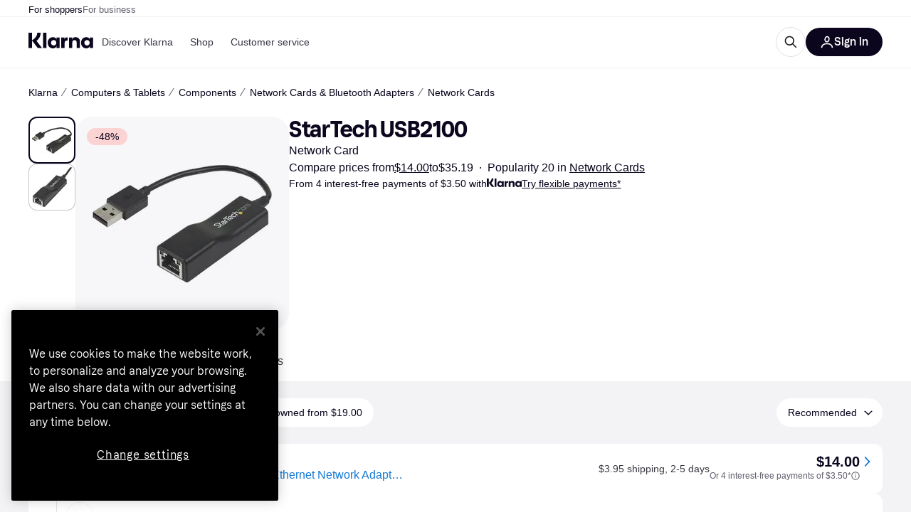

--- FILE ---
content_type: application/javascript
request_url: https://owp.klarna.com/static/62203-0561e1cb.js
body_size: 3028
content:
"use strict";(self.__LOADABLE_LOADED_CHUNKS__=self.__LOADABLE_LOADED_CHUNKS__||[]).push([["62203"],{33305(e,t,r){r.d(t,{D:()=>n});var n=r(1661)},1661(e,t,r){r.r(t),r.d(t,{OFFER_SORT_OPTIONS:()=>c,OFFER_SORT_PRESETS:()=>a,getProductDetailInitial:()=>o,getProductDetailInitialLite:()=>i,getProductDetailOffers:()=>l,getProductDetailOffersUrls:()=>u,getProductPriceLevel:()=>s}),r(18111),r(61701),r(22489),r(53921);var n=r(50181);let o=async(e,t,r)=>await (0,n.P)().get("product-detail-edge-rest",`/public/product-detail/v0/initial/${e}/${t}/${r}`),i=async(e,t)=>await (0,n.P)().get("product-detail-edge-rest",`/public/product-detail/v0/initial/lite/${e}/${t}`),c=["AVAILABILITY","CASHBACK","CHEAPEST_OFFER_FIRST","DELIVERY_TIME","MEMBERSHIP_LEVEL","MERCHANT_ID","MERCHANT_IS_PAYING","MERCHANT_REVIEW_SCORE","PRICE","PRICE_WITH_SHIPPING","RPC","RPC_THRESHOLD","SHIPPING_COST","STOCK_STATUS","WEIGHTED","WEIGHTED_PRICE","WEIGHTED_RPC","WEIGHTED_REVIEW","WITH_SHIPPING_COST"],a=["DELIVERY","PRICE","PRICE_WITH_SHIPPING","RECOMMENDED","RECOMMENDED_APP","RECOMMENDED_MARKET_ADJUSTED","RECOMMENDED_WITH_SHIPPING","RECOMMENDED_APP_WITH_SHIPPING","RECOMMENDED_MARKET_ADJUSTED_WITH_SHIPPING"],l=async(e,t,r)=>{var o,i,c,a,l,u,s;return await (0,n.P)().get("product-detail-edge-rest",`/public/product-detail/v0/offers/${e}/${t}`,{params:(u=function(e){for(var t=1;t<arguments.length;t++){var r=null!=arguments[t]?arguments[t]:{},n=Object.keys(r);"function"==typeof Object.getOwnPropertySymbols&&(n=n.concat(Object.getOwnPropertySymbols(r).filter(function(e){return Object.getOwnPropertyDescriptor(r,e).enumerable}))),n.forEach(function(t){var n;n=r[t],t in e?Object.defineProperty(e,t,{value:n,enumerable:!0,configurable:!0,writable:!0}):e[t]=n})}return e}({af_MERCHANT:null==r||null==(o=r.merchants)?void 0:o.map(({merchantId:e,enabled:t})=>t?e:void 0).filter(Boolean).join(","),af_MERCHANT_LABEL:null==r||null==(i=r.merchantLabels)?void 0:i.join(","),af_ORIGIN:null==r?void 0:r.origin,af_ITEM_CONDITION:null==r||null==(c=r.itemConditions)?void 0:c.join(","),af_STOCK_STATUS:null==r||null==(a=r.stockStatuses)?void 0:a.join(",")},Object.fromEntries(Array.isArray(null==r?void 0:r.attributeFilters)?r.attributeFilters.map(({attributeId:e,optionIds:t})=>[`af_${e}`,Array.isArray(t)?t.join(","):""]):[])),s=s={sortBy:null==r||null==(l=r.sortBy)?void 0:l.join(","),sortByPreset:null==r?void 0:r.sortByPreset},Object.getOwnPropertyDescriptors?Object.defineProperties(u,Object.getOwnPropertyDescriptors(s)):(function(e,t){var r=Object.keys(e);if(Object.getOwnPropertySymbols){var n=Object.getOwnPropertySymbols(e);r.push.apply(r,n)}return r})(Object(s)).forEach(function(e){Object.defineProperty(u,e,Object.getOwnPropertyDescriptor(s,e))}),u)})},u=async(e,t,r)=>await (0,n.P)().get("product-detail-edge-rest",`/public/product-detail/v0/offers/urls/${e}/${t}/${r}`),s=async(e,t,r)=>await (0,n.P)().get("product-detail-edge-rest",`/public/product-detail/v0/price/level/${e}/${t}?dealPercent=${r}`)},48483(e,t,r){r.d(t,{Sd:()=>n,U3:()=>i,g6:()=>o});let n=["ATTRIBUTE","COLOR"],o=["VERIFIED","CERTIFIED","KLARNA_MERCHANT","SAFE_BUY"],i=["IN_STOCK","BACKORDER","OUT_OF_STOCK","PREORDER","SPECIAL_ORDER","COLLECT_IN_STORE","UNKNOWN"]},18238(e,t,r){r.d(t,{G:()=>i,z:()=>o}),r(16280);var n=r(96540);let o=(0,n.createContext)(null),i=()=>{let e=(0,n.useContext)(o);if(!e)throw Error("useProductContext must be used within a ProductContextProvider");return e}},69505(e,t,r){r.d(t,{Q:()=>n});let n=(0,r(96540).createContext)({optimisticFilters:{},filters:{},setFilters:()=>null,filterCountAll:0,filterCountSheet:0})},63432(e,t,r){r.d(t,{l:()=>o}),r(18111),r(22489),r(26910);var n=r(48483);function o(e){var t,r,o,i;let c={sortByPreset:((e,t)=>{if(e){if("PRICE"===t)return"PRICE_WITH_SHIPPING";if("RECOMMENDED"===t)return"RECOMMENDED_WITH_SHIPPING";if("RECOMMENDED_MARKET_ADJUSTED"===t)return"RECOMMENDED_MARKET_ADJUSTED_WITH_SHIPPING"}return t})(e.priceWithShipping,e.sort),sortBy:e.sortBy};return e.sortBy&&(c.sortByPreset=void 0),o=function(e){for(var t=1;t<arguments.length;t++){var r=null!=arguments[t]?arguments[t]:{},n=Object.keys(r);"function"==typeof Object.getOwnPropertySymbols&&(n=n.concat(Object.getOwnPropertySymbols(r).filter(function(e){return Object.getOwnPropertyDescriptor(r,e).enumerable}))),n.forEach(function(t){var n;n=r[t],t in e?Object.defineProperty(e,t,{value:n,enumerable:!0,configurable:!0,writable:!0}):e[t]=n})}return e}({},c),i=i={stockStatuses:(t=e.stock,r=e.priceWithShipping,t?[t]:r?n.U3.filter(e=>"COLLECT_IN_STORE"!==e&&"OUT_OF_STOCK"!==e):void 0),origin:e.origin,attributeFilters:e.attributes,merchantLabels:e.merchantLabels,itemConditions:(e=>{switch(e){case"NEW":default:return["NEW","UNKNOWN"];case"ALL":return["NEW","UNKNOWN","USED","REFURBISHED"]}})(e.itemCondition),merchants:e.merchants},Object.getOwnPropertyDescriptors?Object.defineProperties(o,Object.getOwnPropertyDescriptors(i)):(function(e,t){var r=Object.keys(e);if(Object.getOwnPropertySymbols){var n=Object.getOwnPropertySymbols(e);r.push.apply(r,n)}return r})(Object(i)).forEach(function(e){Object.defineProperty(o,e,Object.getOwnPropertyDescriptor(i,e))}),o}},98865(e,t,r){r.d(t,{O:()=>i});var n=r(96540),o=r(69505);let i=()=>(0,n.useContext)(o.Q)},21782(e,t,r){r.d(t,{ZV:()=>p,qx:()=>b,r4:()=>f}),r(18111),r(22489);var n=r(24880),o=r(97286),i=r(33305),c=r(18238),a=r(86424),l=r(24287),u=r(99930);function s(e){for(var t=1;t<arguments.length;t++){var r=null!=arguments[t]?arguments[t]:{},n=Object.keys(r);"function"==typeof Object.getOwnPropertySymbols&&(n=n.concat(Object.getOwnPropertySymbols(r).filter(function(e){return Object.getOwnPropertyDescriptor(r,e).enumerable}))),n.forEach(function(t){var n;n=r[t],t in e?Object.defineProperty(e,t,{value:n,enumerable:!0,configurable:!0,writable:!0}):e[t]=n})}return e}function O(e,t){return t=null!=t?t:{},Object.getOwnPropertyDescriptors?Object.defineProperties(e,Object.getOwnPropertyDescriptors(t)):(function(e,t){var r=Object.keys(e);if(Object.getOwnPropertySymbols){var n=Object.getOwnPropertySymbols(e);r.push.apply(r,n)}return r})(Object(t)).forEach(function(r){Object.defineProperty(e,r,Object.getOwnPropertyDescriptor(t,r))}),e}let p="product-detail-offers",b=(0,u.Ib)(p,async(e,t,r)=>{var n,o;let c=await i.D.getProductDetailOffers(e,t,r);return(0,a.c5)("pl").apple_storefront_merchant_filter?O(s({},c.data),{offers:null==(o=c.data)||null==(n=o.offers)?void 0:n.filter(e=>e.merchantId!==(0,a.c5)("pl").apple_storefront_merchant_filter)}):c.data},{placeholderData:n.rX}),f=(e,{enabled:t=!0}={})=>{let{productId:r}=(0,c.G)(),n=(0,l.gI)();return(0,o.I)(O(s({},b(n,r,e)),{enabled:t}))}},77360(e,t,r){r.d(t,{H:()=>i});var n=r(96540),o=r(50443);let i=()=>{let{data:e}=(0,o.v)();return(0,n.useMemo)(()=>null==e?void 0:e.offersSummary,[null==e?void 0:e.offersSummary])}},50443(e,t,r){r.d(t,{v:()=>c});var n=r(63432),o=r(98865),i=r(21782);let c=({enabled:e=!0}={})=>{let{filters:t}=(0,o.O)();return(0,i.r4)((0,n.l)(t),{enabled:e})}},55382(e,t,r){r.d(t,{n:()=>o});var n=r(66479);let o=()=>{let{categoryId:e="",productId:t=""}=(0,n.Ve)();return{categoryId:e,productId:t}}},26180(e,t,r){r.d(t,{Dn:()=>O,_K:()=>u,gk:()=>p});var n=r(97286),o=r(33305),i=r(24287),c=r(28788),a=r(99930),l=r(55382);let u="product-detail-initial",s=e=>(0,a.Ib)(u,async(e,t,r)=>{var n,i;if(!r||!t)throw new c.N;let a=await o.D.getProductDetailInitial(e,t,r);return n=function(e){for(var t=1;t<arguments.length;t++){var r=null!=arguments[t]?arguments[t]:{},n=Object.keys(r);"function"==typeof Object.getOwnPropertySymbols&&(n=n.concat(Object.getOwnPropertySymbols(r).filter(function(e){return Object.getOwnPropertyDescriptor(r,e).enumerable}))),n.forEach(function(t){var n;n=r[t],t in e?Object.defineProperty(e,t,{value:n,enumerable:!0,configurable:!0,writable:!0}):e[t]=n})}return e}({},a.data),i=i={status:a.status},Object.getOwnPropertyDescriptors?Object.defineProperties(n,Object.getOwnPropertyDescriptors(i)):(function(e,t){var r=Object.keys(e);if(Object.getOwnPropertySymbols){var n=Object.getOwnPropertySymbols(e);r.push.apply(r,n)}return r})(Object(i)).forEach(function(e){Object.defineProperty(n,e,Object.getOwnPropertyDescriptor(i,e))}),n},e),O=s(),p=e=>{let t=(0,i.gI)(),{categoryId:r,productId:o}=(0,l.n)(),c=s(e);return(0,n.I)(c(t,r,o))}},74870(e,t,r){r.d(t,{Ni:()=>b,k_:()=>O,ox:()=>p,sA:()=>s});var n=r(68726),o=r(77360),i=r(24287),c=r(96540),a=r(26180);function l(e){for(var t=1;t<arguments.length;t++){var r=null!=arguments[t]?arguments[t]:{},n=Object.keys(r);"function"==typeof Object.getOwnPropertySymbols&&(n=n.concat(Object.getOwnPropertySymbols(r).filter(function(e){return Object.getOwnPropertyDescriptor(r,e).enumerable}))),n.forEach(function(t){var n;n=r[t],t in e?Object.defineProperty(e,t,{value:n,enumerable:!0,configurable:!0,writable:!0}):e[t]=n})}return e}let u=e=>{let{data:t}=(0,a.gk)({select:e,notifyOnChangeProps:["data"]});return t},s=()=>u(e=>e),O=()=>u(e=>e.breadCrumbs),p=()=>{let e=(0,i.JK)(),t=(0,o.H)();return u((0,c.useCallback)(r=>{if(r.commonData){var o,i,c;let a=null==t?void 0:t.minPriceInStock;if(!a||!e)return r.commonData;let u={product:{price:(0,n.$gu)({price:parseFloat(null==a?void 0:a.amount),locale:e,currency:null==a?void 0:a.currency})}};return i=l({},r.commonData),c=c={head:l({},null==(o=r.commonData)?void 0:o.head,u)},Object.getOwnPropertyDescriptors?Object.defineProperties(i,Object.getOwnPropertyDescriptors(c)):(function(e,t){var r=Object.keys(e);if(Object.getOwnPropertySymbols){var n=Object.getOwnPropertySymbols(e);r.push.apply(r,n)}return r})(Object(c)).forEach(function(e){Object.defineProperty(i,e,Object.getOwnPropertyDescriptor(c,e))}),i}},[e,null==t?void 0:t.minPriceInStock]))},b=()=>{let e=u(e=>e.productRanks);return(null==e?void 0:e.productSubcategoryRank)||(null==e?void 0:e.productCategoryRank)}},66479(e,t,r){r.d(t,{$E:()=>c,PT:()=>a,Ve:()=>u,jy:()=>l}),r(62953),r(27495),r(25440);var n=r(79120),o=r(3433),i=r(66799);function c({categoryId:e,categoryName:t="category",pathname:r}){let o=r.includes(`cl${e}`)?`cl${e}`:e;return encodeURI((0,i.mk)((0,n.i4)(`/cl/${o}/${t}`)))}let a=e=>e&&!isNaN(Number(e)),l=e=>{let t,r;return"categoryIdDashProductId"in e?[t,r]=e.categoryIdDashProductId.split("-"):(t=e.categoryId.replace("cl",""),r=e.productId),{categoryId:t,productId:r}},u=()=>l((0,o.g)())},28788(e,t,r){r.d(t,{N:()=>n}),r(16280);class n extends Error{constructor(){super("Query was called with one or more invalid arguments"),function(e,t,r){t in e?Object.defineProperty(e,t,{value:r,enumerable:!0,configurable:!0,writable:!0}):e[t]=r}(this,"status",void 0),this.name="InvalidQueryArgumentError",this.status=400,Error.captureStackTrace&&Error.captureStackTrace(this,n)}}}}]);

--- FILE ---
content_type: application/javascript
request_url: https://owp.klarna.com/static/slots-dataProtection-DataProtection-d5336d7f.js
body_size: 543
content:
"use strict";(self.__LOADABLE_LOADED_CHUNKS__=self.__LOADABLE_LOADED_CHUNKS__||[]).push([["6783"],{15856(e,n,t){t.r(n),t.d(n,{default:()=>_});var l=t(74848),r=t(86424);t(27916);var o=t(71885);t(14314);var s=t(38401);t(93905);var a=t(59123),d=t(61622);let c=()=>{let e,n,t,l,c=(e=(0,a.U)(),n=(0,o.Xg)(),t=(0,o.J1)(),l=n=>{let t=n.detail;e((0,d._I)(t))},()=>{window.OptanonWrapper=()=>{var e,o,a;(0,r.jj)("strict_privacy_setting")||t(!0),n(!0),null==(a=window)||null==(o=a.Optanon)||null==(e=o.OnConsentChanged(l))||e.catch(e=>s.v.error("Error setting consent changed",{error:e}))}});return(0,r.c5)("one_trust_domain_id")&&c(),null},i=()=>(0,l.jsx)(c,{}),_=()=>(0,l.jsx)(i,{})},93572(e,n,t){t.d(n,{m:()=>l});function l(e){document.body.classList&&(e?document.body.classList.add("noscroll"):document.body.classList.remove("noscroll"))}},59123(e,n,t){t.d(n,{U:()=>_});var l=t(91869),r=t(71885),o=t(14314),s=t(89119),a=t(96540),d=t(94055),c=t(13651),i=t(93572);let _=()=>{let e=(0,s.j)();return(0,a.useCallback)(n=>{let{allowAnalytics:t,allowFunctional:s,allowTargeting:a}=n,_={consentGiven:!0,allowAnalytics:t,allowFunctional:s,allowTargeting:a,allowRequired:!0,showSettingsModal:!1,when:Date.now()};e((0,r.bi)(_)),(0,c.xq)(),(0,d.q$)(_),(0,l.N7)(t),(0,i.m)(!1),e((0,o.ST)())},[e])}}}]);

--- FILE ---
content_type: application/javascript
request_url: https://owp.klarna.com/static/ProductList-8997c172.js
body_size: 24352
content:
"use strict";(self.__LOADABLE_LOADED_CHUNKS__=self.__LOADABLE_LOADED_CHUNKS__||[]).push([["91965"],{91793(e,t,r){r.d(t,{A:()=>n});let n={productBody:"SNvASk0_9u",noAdsContainer:"Nuzsrij_DK",bgContainer:"oHRtqrz5TA",showAds:"BLLevU1Ok0"}},73744(e,t,r){r.d(t,{z:()=>l});var n=r(97665),o=r(38401);let l=()=>{let e=(0,n.jE)();return()=>{e.invalidateQueries({predicate:e=>"home-last-added-products"===e.queryKey[1]}).catch(()=>{o.v.error("Error invalidating query for last added products")})}}},59330(e,t,r){r.d(t,{A:()=>n});let n=(e,t=0)=>{if(!e)return!1;let r=e.getBoundingClientRect(),{innerWidth:n,innerHeight:o}=window,{documentElement:l}=document,i=n||l.clientWidth,a=o||l.clientHeight,s=r.left<=i&&r.left+r.width>=0;return r.top<=a&&r.top+r.height>=t&&s}},9026(e,t,r){r.d(t,{A:()=>h});var n=r(74848),o=r(68726),l=r(77098),i=r(14701),a=r(59313);let s=e=>{var t,r;let{children:o,classification:l,productId:s,openInNewTab:c,to:u,onClick:d,title:p,rel:f}=e,b=function(e,t){if(null==e)return{};var r,n,o,l={};if("u">typeof Reflect&&Reflect.ownKeys){for(o=0,r=Reflect.ownKeys(e);o<r.length;o++)n=r[o],!(t.indexOf(n)>=0)&&Object.prototype.propertyIsEnumerable.call(e,n)&&(l[n]=e[n]);return l}if(l=function(e,t){if(null==e)return{};var r,n,o={},l=Object.getOwnPropertyNames(e);for(n=0;n<l.length;n++)r=l[n],!(t.indexOf(r)>=0)&&Object.prototype.propertyIsEnumerable.call(e,r)&&(o[r]=e[r]);return o}(e,t),Object.getOwnPropertySymbols)for(o=0,r=Object.getOwnPropertySymbols(e);o<r.length;o++)n=r[o],!(t.indexOf(n)>=0)&&Object.prototype.propertyIsEnumerable.call(e,n)&&(l[n]=e[n]);return l}(e,["children","classification","productId","openInNewTab","to","onClick","title","rel"]),m=e=>{d&&d(e)};return"TWO"===l||"UNCLASSIFIED"===l?(0,n.jsx)(i.A,{classification:l,productId:s,style:{height:"100%",width:"100%"},onClick:m,children:o}):(0,n.jsx)(a.A,(t=function(e){for(var t=1;t<arguments.length;t++){var r=null!=arguments[t]?arguments[t]:{},n=Object.keys(r);"function"==typeof Object.getOwnPropertySymbols&&(n=n.concat(Object.getOwnPropertySymbols(r).filter(function(e){return Object.getOwnPropertyDescriptor(r,e).enumerable}))),n.forEach(function(t){var n;n=r[t],t in e?Object.defineProperty(e,t,{value:n,enumerable:!0,configurable:!0,writable:!0}):e[t]=n})}return e}({href:u,title:p,onClick:m},b),r=r={rel:f,target:c?"_blank":void 0,children:o},Object.getOwnPropertyDescriptors?Object.defineProperties(t,Object.getOwnPropertyDescriptors(r)):(function(e,t){var r=Object.keys(e);if(Object.getOwnPropertySymbols){var n=Object.getOwnPropertySymbols(e);r.push.apply(r,n)}return r})(Object(r)).forEach(function(e){Object.defineProperty(t,e,Object.getOwnPropertyDescriptor(r,e))}),t))};var c=r(96540);let u=({children:e,isClickout:t,isCategoryOffer:r,isPaying:o=!0,classification:i,productId:a,name:u,url:d,onClick:p,sponsored:f,analyticsCategory:b,clickoutType:m,merchantId:h,merchantName:y,price:j,openInNewTab:O})=>{let g=(0,c.useMemo)(()=>({id:h,name:y}),[h,y]);return r?o?(0,n.jsx)(l.A,{analyticsCategory:b,callback:()=>null==p?void 0:p(),merchant:g,productId:a,productPrice:j,url:d,children:e}):(0,n.jsx)(s,{classification:i,openInNewTab:O,productId:a||"",rel:f?"nofollow":"",title:u,to:d,onClick:()=>null==p?void 0:p(),children:e}):t?(0,n.jsx)(l.A,{analyticsCategory:b,callback:()=>null==p?void 0:p(),clickoutType:m,merchant:g,productId:a,productPrice:j,rel:`nofollow ${f?"sponsored":""}`,url:d,children:e}):(0,n.jsx)(s,{classification:i,openInNewTab:O,productId:a||"",rel:f?"nofollow":"",title:u,to:d,onClick:()=>null==p?void 0:p(),children:e})};var d=r(26043),p=r(66879),f=r(86424);let b=e=>{if(void 0===e)return;let t=parseFloat(`${e}`);return Number.isNaN(t)?void 0:t};function m(e){for(var t=1;t<arguments.length;t++){var r=null!=arguments[t]?arguments[t]:{},n=Object.keys(r);"function"==typeof Object.getOwnPropertySymbols&&(n=n.concat(Object.getOwnPropertySymbols(r).filter(function(e){return Object.getOwnPropertyDescriptor(r,e).enumerable}))),n.forEach(function(t){var n;n=r[t],t in e?Object.defineProperty(e,t,{value:n,enumerable:!0,configurable:!0,writable:!0}):e[t]=n})}return e}let h=e=>{var t,r;let l=function(e){var t;let{name:r,price:o,classification:l,oldPrice:i,userAction:a,merchantName:s,rating:c,ratingCount:u,installmentPrice:m,isCategoryOffer:h,productId:y,brandLogoSrc:j,url:O,brandLogoAlt:g}=e,v=function(e,t){if(null==e)return{};var r,n,o,l={};if("u">typeof Reflect&&Reflect.ownKeys){for(o=0,r=Reflect.ownKeys(e);o<r.length;o++)n=r[o],!(t.indexOf(n)>=0)&&Object.prototype.propertyIsEnumerable.call(e,n)&&(l[n]=e[n]);return l}if(l=function(e,t){if(null==e)return{};var r,n,o={},l=Object.getOwnPropertyNames(e);for(n=0;n<l.length;n++)r=l[n],!(t.indexOf(r)>=0)&&Object.prototype.propertyIsEnumerable.call(e,r)&&(o[r]=e[r]);return o}(e,t),Object.getOwnPropertySymbols)for(o=0,r=Object.getOwnPropertySymbols(e);o<r.length;o++)n=r[o],!(t.indexOf(n)>=0)&&Object.prototype.propertyIsEnumerable.call(e,n)&&(l[n]=e[n]);return l}(e,["name","price","classification","oldPrice","userAction","merchantName","rating","ratingCount","installmentPrice","isCategoryOffer","productId","brandLogoSrc","url","brandLogoAlt"]),x=null==(t=(0,f.c5)("klarna_installments"))?void 0:t.enable_klarna_installments,P=(0,f.jj)("enable_product_card_user_list_action"),w=!l||"ONE"===l,{showInstallmentModal:E}=(0,d.z)({installment:m,url:O||"",classification:l||"ONE"}),A=P&&void 0===a&&y?(0,n.jsx)(p.A,{price:o,productId:y,productName:r}):void 0;return function(e){for(var t=1;t<arguments.length;t++){var r=null!=arguments[t]?arguments[t]:{},n=Object.keys(r);"function"==typeof Object.getOwnPropertySymbols&&(n=n.concat(Object.getOwnPropertySymbols(r).filter(function(e){return Object.getOwnPropertyDescriptor(r,e).enumerable}))),n.forEach(function(t){var n;n=r[t],t in e?Object.defineProperty(e,t,{value:n,enumerable:!0,configurable:!0,writable:!0}):e[t]=n})}return e}({name:r,price:b(o),oldPrice:b(i),userAction:P&&w?a||A:void 0,brandLogoAlt:j?g:void 0,brandLogoSrc:j||void 0,rating:b(c),ratingCount:void 0!==u?u||0:void 0,withBadge:!0,installmentPrice:x?m:void 0,onFooterAreaClick:E,onInstallmentPriceClick:E},v)}(e),i={analyticsCategory:e.analyticsCategory,classification:e.classification,clickoutType:e.clickoutType,isCategoryOffer:e.isCategoryOffer,isClickout:e.isClickout,isPaying:e.isPaying,merchantId:e.merchantId,merchantName:e.merchantName,name:e.name,price:e.price,productId:e.productId,openInNewTab:e.openInNewTab,sponsored:e.sponsored,url:e.url,onClick:e.onClick};return(0,n.jsx)(u,(t=m({},i),r=r={children:(0,n.jsx)(o.AAZ,m({},l))},Object.getOwnPropertyDescriptors?Object.defineProperties(t,Object.getOwnPropertyDescriptors(r)):(function(e,t){var r=Object.keys(e);if(Object.getOwnPropertySymbols){var n=Object.getOwnPropertySymbols(e);r.push.apply(r,n)}return r})(Object(r)).forEach(function(e){Object.defineProperty(t,e,Object.getOwnPropertyDescriptor(r,e))}),t))}},94013(e,t,r){r.d(t,{D:()=>l,_:()=>o}),r(62953),r(48408),r(14603),r(47566),r(98721),r(18111),r(7588);var n=r(66799);function o(e={},t){let r=new URLSearchParams;if(Object.entries(e).forEach(([e,t])=>{r.set(e,t.join(","))}),t){let n=e[t]?t:Object.keys(e)[0];r.set("selectedCategory",n)}return r}function l(e={},t){let r=(0,n.mk)("/pc"),i=o(e,t).toString();return`${r}${i?`?${i}`:""}`}},55507(e,t,r){r.d(t,{H:()=>x,I:()=>v}),r(62953),r(18111),r(7588),r(16280);var n=r(74848),o=r(38401),l=r(96540),i=r(9921);r(17642),r(58004),r(33853),r(45876),r(32475),r(15024),r(31698),r(33110),r(122);var a=r(94708);let s="attribute_memory_tooltip_state",c={},u={},d=new Set,p=()=>{var e;let t=a.Ay.get(s)||{},r={};Object.keys(t).forEach(e=>{let n=t[e];"object"==typeof n&&null!==n&&(r[e]={},Object.keys(n).forEach(t=>{let o=n[t],l=(0,i.Dv)(t);r[e][l]="show"===o||"dismissed"===o||"silenced"===o?o:"dismissed"}))}),c=r,JSON.stringify(t)!==JSON.stringify(r)&&a.Ay.set(s,r),null==(e=queueMicrotask)||e(()=>d.forEach(e=>e()))};"u">typeof window&&p(),"u">typeof window&&window.addEventListener("storage",e=>{e.key===s&&p()});let f=()=>c,b=()=>u,m=e=>(d.add(e),()=>d.delete(e)),h=e=>{try{c=e,a.Ay.set(s,c),d.forEach(e=>e())}catch(e){throw o.v.error("Failed to write tooltip state to storage",{error:e}),e}};function y(e){for(var t=1;t<arguments.length;t++){var r=null!=arguments[t]?arguments[t]:{},n=Object.keys(r);"function"==typeof Object.getOwnPropertySymbols&&(n=n.concat(Object.getOwnPropertySymbols(r).filter(function(e){return Object.getOwnPropertyDescriptor(r,e).enumerable}))),n.forEach(function(t){var n;n=r[t],t in e?Object.defineProperty(e,t,{value:n,enumerable:!0,configurable:!0,writable:!0}):e[t]=n})}return e}function j(e,t){return t=null!=t?t:{},Object.getOwnPropertyDescriptors?Object.defineProperties(e,Object.getOwnPropertyDescriptors(t)):(function(e,t){var r=Object.keys(e);if(Object.getOwnPropertySymbols){var n=Object.getOwnPropertySymbols(e);r.push.apply(r,n)}return r})(Object(t)).forEach(function(r){Object.defineProperty(e,r,Object.getOwnPropertyDescriptor(t,r))}),e}function O(e){return e&&"u">typeof Symbol&&e.constructor===Symbol?"symbol":typeof e}let g=(0,l.createContext)(null),v=({children:e})=>{let t=(0,l.useSyncExternalStore)(m,f,b),[r,u]=(0,l.useState)(!1);(0,l.useEffect)(()=>{u(!0)},[]);let p=(0,l.useMemo)(()=>{let e=(e,r,n)=>{var l;let a=(0,i.Dv)(e),s=null==(l=t[r])?void 0:l[a],c=n?"show":"dismissed";if(s===c)return;let u=j(y({},t),{[r]:j(y({},t[r]),{[a]:c})});try{h(u)}catch(t){o.v.error("Failed to update tooltip state",{payload:{attributeId:e,categoryId:r,showTooltip:n},error:t})}};return{setFor:e,dismiss:(t,r)=>{e(t,r,!1)},show:(t,r)=>{e(t,r,!0)},silence:(e,n)=>{var o;if(!r)return;let l=(0,i.Dv)(e);"silenced"===(null==(o=t[n])?void 0:o[l])||h(j(y({},t),{[n]:j(y({},t[n]),{[l]:"silenced"})}))},resetAll:()=>{c={},a.Ay.remove(s),d.forEach(e=>e())},resetAttribute:(e,r)=>{let n=(0,i.Dv)(e),o=t[r];if(o){var l;let{[n]:e}=o,i=function(e,t){if(null==e)return{};var r,n,o,l={};if("u">typeof Reflect&&Reflect.ownKeys){for(o=0,r=Reflect.ownKeys(e);o<r.length;o++)n=r[o],!(t.indexOf(n)>=0)&&Object.prototype.propertyIsEnumerable.call(e,n)&&(l[n]=e[n]);return l}if(l=function(e,t){if(null==e)return{};var r,n,o={},l=Object.getOwnPropertyNames(e);for(n=0;n<l.length;n++)r=l[n],!(t.indexOf(r)>=0)&&Object.prototype.propertyIsEnumerable.call(e,r)&&(o[r]=e[r]);return o}(e,t),Object.getOwnPropertySymbols)for(o=0,r=Object.getOwnPropertySymbols(e);o<r.length;o++)n=r[o],!(t.indexOf(n)>=0)&&Object.prototype.propertyIsEnumerable.call(e,n)&&(l[n]=e[n]);return l}(o,[(l=function(e,t){if("object"!==O(e)||null===e)return e;var r=e[Symbol.toPrimitive];if(void 0!==r){var n=r.call(e,t||"default");if("object"!==O(n))return n;throw TypeError("@@toPrimitive must return a primitive value.")}return("string"===t?String:Number)(e)}(n,"string"),"symbol"===O(l)?l:String(l))]);h(j(y({},t),{[r]:i}))}},shouldShowTooltip:(e,r)=>{var n;let o=(0,i.Dv)(e);return(null==(n=t[r])?void 0:n[o])==="show"},attributesRestored:(e,n,o)=>{if(!r)return;let l=y({},t),a=t[o]||{},s=!1;e.forEach(e=>{let t=(0,i.Dv)(e);a[t]?"silenced"===a[t]&&(l[o]||(l[o]=y({},a)),l[o][t]="show",s=!0):(l[o]||(l[o]=y({},a)),l[o][t]="show",s=!0)}),n.forEach(e=>{let t=(0,i.Dv)(e);"show"===a[t]&&(l[o]||(l[o]=y({},a)),l[o][t]="silenced",s=!0)}),s&&h(l)}}},[t,r]);return(0,n.jsx)(g.Provider,{value:p,children:e})},x=()=>{let e=(0,l.useContext)(g);if(!e)throw Error("useAttributeMemoryTooltipContext must be used within an AttributeMemoryTooltipProvider");return e}},16462(e,t,r){r.d(t,{w:()=>p,x:()=>f}),r(62953),r(18111),r(7588),r(20116),r(22489),r(61701),r(44114),r(13579);var n=r(18238),o=r(98865),l=r(61439),i=r(50544),a=r(27875),s=r(96540),c=r(28630),u=r(55507),d=r(9921);let p=()=>{let{attributes:e}=(0,l.L)(),{setFilters:t}=(0,o.O)(),r=(0,s.useRef)(!1),{categoryId:p}=(0,n.G)(),{params:f}=(0,a.s)(),[b,m]=(0,s.useState)([]),{attributesRestored:h}=(0,u.H)(),[y,j]=(0,s.useState)([]);(0,s.useEffect)(()=>{if(e&&e.length>0){var n;if(r.current)return;r.current=!0;let o=(0,i._W)(f).attributes;o&&o.length>0&&o.forEach(e=>{(0,d.Tg)(e.attributeId,e.optionIds[0],!0,p)});let l=null==(n=(0,c.n)())?void 0:n.attributes;if(l){let r=[],n=[];l.forEach(t=>{let o=e.find(e=>(0,d.Dv)(e.id)===t.attributeId&&t.categoryId===p);if(o){let e=o.filterOptions.filter(e=>"NOT_AVAILABLE"!==e.state).map(e=>e.id),l=t.optionIds.filter(t=>e.includes(t));l.length>0?r.push({attributeId:t.attributeId,optionIds:l,categoryId:t.categoryId}):n.push(t.attributeId)}});let i=r.filter(e=>{let t=null==o?void 0:o.find(t=>t.attributeId===e.attributeId);return!t||e.optionIds.some(e=>!t.optionIds.includes(e))});m(i),j(n),i.length>0&&t({attributes:i.map(e=>({attributeId:e.attributeId,optionIds:e.optionIds}))})}}},[e,t,p,f]),(0,s.useEffect)(()=>{r.current&&(b.length>0||y.length>0)&&(h(b.map(e=>e.attributeId),y,p),m([]),j([]))},[b,y,p,h])},f=e=>(0,s.useCallback)((t,r,n)=>{(0,d.Tg)(t.id,r,n,e)},[e])},67540(e,t,r){r.d(t,{N:()=>l});var n=r(96540),o=r(50443);let l=()=>{let{data:e}=(0,o.v)();return(0,n.useMemo)(()=>Object.keys((null==e?void 0:e.merchants)||{}).length,[null==e?void 0:e.merchants])}},30033(e,t,r){r.d(t,{A:()=>l});var n=r(74848),o=r(68726);let l=e=>{var t,r;let{ribbon:l,size:i}=e,a=function(e,t){if(null==e)return{};var r,n,o,l={};if("u">typeof Reflect&&Reflect.ownKeys){for(o=0,r=Reflect.ownKeys(e);o<r.length;o++)n=r[o],!(t.indexOf(n)>=0)&&Object.prototype.propertyIsEnumerable.call(e,n)&&(l[n]=e[n]);return l}if(l=function(e,t){if(null==e)return{};var r,n,o={},l=Object.getOwnPropertyNames(e);for(n=0;n<l.length;n++)r=l[n],!(t.indexOf(r)>=0)&&Object.prototype.propertyIsEnumerable.call(e,r)&&(o[r]=e[r]);return o}(e,t),Object.getOwnPropertySymbols)for(o=0,r=Object.getOwnPropertySymbols(e);o<r.length;o++)n=r[o],!(t.indexOf(n)>=0)&&Object.prototype.propertyIsEnumerable.call(e,n)&&(l[n]=e[n]);return l}(e,["ribbon","size"]);return l?(0,n.jsx)(o.ABk,(t=function(e){for(var t=1;t<arguments.length;t++){var r=null!=arguments[t]?arguments[t]:{},n=Object.keys(r);"function"==typeof Object.getOwnPropertySymbols&&(n=n.concat(Object.getOwnPropertySymbols(r).filter(function(e){return Object.getOwnPropertyDescriptor(r,e).enumerable}))),n.forEach(function(t){var n;n=r[t],t in e?Object.defineProperty(e,t,{value:n,enumerable:!0,configurable:!0,writable:!0}):e[t]=n})}return e}({withBadge:!0,preset:l.type,size:i},a),r=r={children:l.value},Object.getOwnPropertyDescriptors?Object.defineProperties(t,Object.getOwnPropertyDescriptors(r)):(function(e,t){var r=Object.keys(e);if(Object.getOwnPropertySymbols){var n=Object.getOwnPropertySymbols(e);r.push.apply(r,n)}return r})(Object(r)).forEach(function(e){Object.defineProperty(t,e,Object.getOwnPropertyDescriptor(r,e))}),t)):null}},98084(e,t,r){r.d(t,{Mp:()=>h,WR:()=>m,t4:()=>b}),r(62953);var n=r(90745),o=r(32300),l=r(97665),i=r(36832),a=r(50181),s=r(89119),c=r(38401),u=r(79120),d=r(80817),p=r(99930);let f="last-visited-products",b=e=>(0,n.L)({queryKey:[...(0,p.k9)(f),e],queryFn:async({pageParam:t=0})=>{let r=(0,a.P)(),n=(0,u.WC)({offset:t,limit:15,order:"desc"}),o=`/public/user/timeline/${e}/product${n}`;return(await r.get("user-edge-rest",o)).data},initialPageParam:0,getNextPageParam:e=>{var t;return null==e||null==(t=e.nextPage)?void 0:t.offset}}),m=()=>{var e,t;let{countryCode:r}=(0,d.A)(),n=(0,s.G)(i.CB);return(0,o.q)((e=function(e){for(var t=1;t<arguments.length;t++){var r=null!=arguments[t]?arguments[t]:{},n=Object.keys(r);"function"==typeof Object.getOwnPropertySymbols&&(n=n.concat(Object.getOwnPropertySymbols(r).filter(function(e){return Object.getOwnPropertyDescriptor(r,e).enumerable}))),n.forEach(function(t){var n;n=r[t],t in e?Object.defineProperty(e,t,{value:n,enumerable:!0,configurable:!0,writable:!0}):e[t]=n})}return e}({},b(r)),t=t={enabled:n},Object.getOwnPropertyDescriptors?Object.defineProperties(e,Object.getOwnPropertyDescriptors(t)):(function(e,t){var r=Object.keys(e);if(Object.getOwnPropertySymbols){var n=Object.getOwnPropertySymbols(e);r.push.apply(r,n)}return r})(Object(t)).forEach(function(r){Object.defineProperty(e,r,Object.getOwnPropertyDescriptor(t,r))}),e))},h=()=>{let e=(0,l.jE)();return()=>{e.invalidateQueries({predicate:e=>e.queryKey[1]===f}).catch(()=>{c.v.error("Error invalidating query for last visited products")})}}},62765(e,t,r){r.d(t,{B:()=>d});var n=r(18278),o=r(77399),l=r(58940),i=r(89119),a=r(51442),s=r(96540),c=r(48217),u=r(52746);let d=(e,t)=>{let r=(0,i.G)(t=>(0,l.Jq)(t,e)),d=(0,i.G)(l.k0),p=(0,i.j)(),f=(0,n.$)(),b=(0,a.n5)();return(0,s.useCallback)(({calledFrom:n,appCalledFrom:i,onClose:a,onOpen:s})=>{r?(p((0,l.Hm)(e)),c.A.trackEvent("Remove product from user list",{productKrn:(0,u.Hn)(e),productName:t})):r||b&&!(d.length<10)?(f({calledFrom:n,appCalledFrom:i,closeDialog:()=>null==a?void 0:a()}),null==s||s()):(p((0,l.UQ)(e)),p((0,o.X$)()),c.A.trackEvent("Add product to user list",{productKrn:(0,u.Hn)(e),productName:t}))},[r,b,d.length,p,e,t,f])}},31997(e,t,r){r.d(t,{A:()=>O}),r(18111),r(61701);var n=r(74848),o=r(68726),l=r(36832),i=r(58940),a=r(89119),s=r(93775),c=r(7191),u=r(20181),d=r.n(u),p=r(56050),f=r(96540),b=r(73744),m=r(48217),h=r(52746);let y=({list:e,productId:t,mobile:r})=>{let l=(0,a.j)(),s=(0,c.WD)(),u=(0,a.G)(r=>(0,i.Y0)(r)(e.id,t)),{products:y}=(0,p.xX)([t]),j=y[0],O=(0,b.z)(),g=(0,f.useMemo)(()=>({productRemovedFromList:s("PR.Notifications.UserList.PRODUCT_REMOVED_FROM_LIST"),addedToList:s("PR.Notifications.UserList.PRODUCT_ADDED_TO_LIST"),nameExists:s("PR.Notification.UserList.NAME_EXISTS"),errorNotificationMessage:s("PR.Notification.GENERAL_ERROR")}),[s]),v=d()(async()=>{u?await l((0,i.bg)(e.id,e.name,t,r,g)):await l((0,i.SR)(e.id,e.name,[t],r,g)),O(),m.A.trackEvent(u?"Remove product from user list":"Add product to user list",{productKrn:(0,h.Hn)(t),productName:null==j?void 0:j.name})},150);return(0,n.jsx)(o.W1t.Item,{as:"button",onClick:v,children:(0,n.jsx)(o.Sc0,{checked:u,label:e.name,size:"s",tabIndex:-1})})},j=[{name:i.Gm,reducer:i.Ay}],O=(0,s.M)(j)(({createList:e,productId:t,mobile:r})=>{let s=(0,a.G)(i.Fm),u=(0,a.G)(e=>(0,i.Jq)(e,t)),d=!(0,a.G)(l.CB)&&u;return(0,n.jsxs)(o.W1t,{kind:"secondary",children:[s&&s.map(e=>(0,n.jsx)(y,{list:e,mobile:r,productId:t},e.id)),(0,n.jsx)(o.W1t.Item,{as:"button",icon:d?(0,n.jsx)(o.YPx,{}):(0,n.jsx)(o.REV,{}),iconPosition:"left",onClick:e,children:(0,n.jsx)(o.EYj,{size:"s",children:(0,n.jsx)(c.Ay,{children:(null==s?void 0:s.length)>0?"PR.UserLists.CREATE_NEW_LIST":d?"PR.UserLists.REMOVE_PRODUCT":"PR.UserLists.ADD_TO_LIST"})})})]})})},26976(e,t,r){r.r(t),r.d(t,{default:()=>V}),r(62953),r(48408),r(14603),r(47566),r(98721),r(27495),r(44114);var n=r(74848),o=r(36832),l=r(55507),i=r(81541),a=r(18238),s=r(43040),c=r(63432),u=r(15725),d=r(21782),p=r(98084),f=r(1103),b=r(27916),m=r(86424),h=r(71885),y=r(14314),j=r(89119),O=r(24287),g=r(99627),v=r(93775),x=r(96540),P=r(93905),w=r(13156),E=r(66799),A=r(16170),S=r(20619),I=r(46182),R=r(11115);r(26910),r(18111),r(7588);var D=r(27531),k=r(69505),C=r(19627),_=r(55431),L=r(93555),T=r(27875),N=r(50544),B=r(66479);function H(e){for(var t=1;t<arguments.length;t++){var r=null!=arguments[t]?arguments[t]:{},n=Object.keys(r);"function"==typeof Object.getOwnPropertySymbols&&(n=n.concat(Object.getOwnPropertySymbols(r).filter(function(e){return Object.getOwnPropertyDescriptor(r,e).enumerable}))),n.forEach(function(t){var n;n=r[t],t in e?Object.defineProperty(e,t,{value:n,enumerable:!0,configurable:!0,writable:!0}):e[t]=n})}return e}let F=({children:e})=>{let t=(0,L.Z)(),{params:r}=(0,T.s)(),{categoryId:o}=(0,B.Ve)(),l=(0,C.l)(),[i,a]=(0,x.useState)(0),[c,d]=(0,x.useState)(0),p=(0,x.useRef)(!0),b=(0,j.G)(f.Hv),m=(0,j.j)(),{updateUserPreferences:h,userPreferences:y}=(0,u.H)(),[O,g]=(0,x.useState)(()=>{let e=(0,N._W)(r);return m((0,f.io)()),(0,s.$)(H({},e,y.SORT?{sort:y.SORT}:{},b?{merchants:[{merchantId:b,enabled:!0}]}:{}),o)}),v=(0,x.useCallback)(e=>{g(t=>(0,s.$)(H({},t,e),o)),e.sort&&h("SORT",e.sort)},[o,h]),P=(0,x.useDeferredValue)(O),w=(0,A.A)(P);return(0,x.useEffect)(()=>{let e=(0,s.n)(O,o),n=(0,N.c7)(e);if(r.toString()!==n.toString()){t({search:(0,T.$)((0,N.N2)(r),n).toString()},{replace:!0});let i=(0,_.c)((0,s.n)(w,o),e);p.current||i.forEach(e=>{l(e)})}p.current=!1,d((0,D.O)(e)),a((0,D.O)(e,["attributes"]))},[P]),(0,n.jsx)(k.Q.Provider,{value:{optimisticFilters:O,filters:P,setFilters:v,filterCountSheet:i,filterCountAll:c},children:e})};var G=r(10042),W=r(26180),M=r(74870),z=r(43574);r(20116);var U=r(94708);let Y=()=>{var e,t,r,s;let c=(0,j.j)(),u=(0,p.Mp)(),d=(0,j.G)(o.CB),f=(0,j.G)(h.Jk),{categoryId:b,productId:m}=(0,B.Ve)(),y=(0,A.A)(m),O=(0,M.sA)(),g=(0,x.useMemo)(()=>{var e,t,r,n,o,l,i,a,s;return{categoryId:null!=(e=null==O||null==(l=O.category)?void 0:l.id)?e:"",categoryName:null!=(t=null==O||null==(i=O.category)?void 0:i.name)?t:"",productId:m,productClassification:"ONE",productName:null!=(r=null==O||null==(a=O.product)?void 0:a.name)?r:"",brandName:null!=(n=null==O||null==(s=O.brand)?void 0:s.name)?n:"",breadcrumbs:null!=(o=null==O?void 0:O.breadCrumbs)?o:[]}},[m,null==O||null==(e=O.category)?void 0:e.id,null==O||null==(t=O.category)?void 0:t.name,null==O||null==(r=O.product)?void 0:r.name,null==O||null==(s=O.brand)?void 0:s.name,null==O?void 0:O.breadCrumbs]);return(0,x.useEffect)(()=>{if(m!==y)if(d)c((0,i.CD)(m)),u();else{var e;let t;f&&(e={productId:m,categoryId:b},(t=U.Ay.get(U.ml)||[]).find(t=>t.productId===e.productId)||(t=(t=[e,...t]).slice(0,8),U.Ay.set(U.ml,t)))}},[b,c,d,m,u,y,f]),(0,x.useEffect)(()=>{(0,w.X3)({event:"Criteo",CriteoPageType:"ProductPage",CriteoProductId:m})},[c,m]),(0,n.jsx)(a.z.Provider,{value:g,children:(0,n.jsx)(F,{children:(0,n.jsx)(l.I,{children:(0,n.jsx)(G.A,{})})},m)})};Y.getInitialProps=async({store:e,routeParams:t,queryClient:r,location:n,reactRouterContext:o})=>{var l,i,a,p;let h=e.getState(),{categoryName:j}=t,{categoryId:v,productId:x}=(0,B.jy)(t),w=(0,O.gI)();(0,b.aC)(),(0,B.$E)({categoryId:v,categoryName:j,pathname:n.pathname});let A=(0,m.c5)("pl").enable_good_time_to_buy;if(!(0,B.PT)(x))throw new g.nh;let D=(0,N._W)(new URLSearchParams(n.search)),k=(0,y.Ri)(h,P.yk),C=(0,u.o)(k).SORT,_=(0,f.Hv)(h),L=e=>(0,c.l)((0,s.$)(function(e){for(var t=1;t<arguments.length;t++){var r=null!=arguments[t]?arguments[t]:{},n=Object.keys(r);"function"==typeof Object.getOwnPropertySymbols&&(n=n.concat(Object.getOwnPropertySymbols(r).filter(function(e){return Object.getOwnPropertyDescriptor(r,e).enumerable}))),n.forEach(function(t){var n;n=r[t],t in e?Object.defineProperty(e,t,{value:n,enumerable:!0,configurable:!0,writable:!0}):e[t]=n})}return e}({},D,C?{sort:C}:{},e?{merchants:[{merchantId:e,enabled:!0}]}:{}),v)),T=L(_),H=[r.fetchQuery((0,W.Dn)(w,v,x)).catch(()=>null),r.fetchQuery((0,d.qx)(w,x,T)).catch(()=>null)];if(A&&x){let e=new URLSearchParams(n.search).get("dealPercent")||void 0;H.push(r.prefetchQuery((0,S.V)(x,e)))}x&&v&&[].push(r.prefetchQuery((0,I.w)(w,v,x)),R.A.load());let[F,G]=await Promise.all(H);if(_&&(null==G?void 0:G.offers.length)===0){let t=L();e.dispatch((0,f.io)()),await r.prefetchQuery((0,d.qx)(w,x,t))}if(null==F?void 0:F.redirect){o.url=F.redirect.location,o.status=F.redirect.status,r.removeQueries({queryKey:[W._K,w,v,x]});return}null==F||null==(l=F.product)||l.id;let M=null==F||null==(i=F.product)?void 0:i.path;(0,E.ys)(n.pathname,M),(0,z.d)(G),(null==G?void 0:G.offers.length)===0&&(null==G||G.excludedOffers.length),null==F||null==(p=F.commonData)||null==(a=p.head)||a.robots};let J=[{name:i.AQ,reducer:i.Ay},{name:f.L8,reducer:f.Ay}],V=(0,v.M)(J)(Y)},10042(e,t,r){r.d(t,{A:()=>W}),r(27495),r(62953),r(18111),r(22489);var n=r(74848),o=r(46942),l=r.n(o),i=r(68726),a=r(69734),s=r(16462),c=r(98865),u=r(67540),d=r(50443),p=r(74822),f=r(9372),b=r(27916),m=r(86424),h=r(5444),y=r(16078),j=r(69224),O=r(58081),g=r(79120),v=r(96540),x=r(3433),P=r(99930),w=r(48217),E=r(85558),A=r(39196),S=r(84969),I=r(16875),R=r(25557),D=r(24406),k=r(947),C=r(11115),_=r(34718),L=r(34674),T=r(91793),N=r(74870),B=r(7242),H=r(43574);let F=(0,h.i)({resolved:{},chunkName:()=>"components-productBelowTheFold-ProductBelowTheFold",isReady(e){let t=this.resolve(e);return!0===this.resolved[t]&&!!r.m[t]},importAsync:()=>r.e("19756").then(r.bind(r,97053)),requireAsync(e){let t=this.resolve(e);return this.resolved[t]=!1,this.importAsync(e).then(e=>(this.resolved[t]=!0,e))},requireSync(e){return r(this.resolve(e))},resolve:()=>97053},{renderForBots:!0,renderOnHash:!0,offset:500,lazyRenderId:B.HB,fallback:(0,n.jsx)(A.A,{})}),G=(0,P.Rq)({resolved:{},chunkName:()=>"components-retargetingPriceModal-RetargetingPriceModal",isReady(e){let t=this.resolve(e);return!0===this.resolved[t]&&!!r.m[t]},importAsync:()=>r.e("55812").then(r.bind(r,6578)),requireAsync(e){let t=this.resolve(e);return this.resolved[t]=!1,this.importAsync(e).then(e=>(this.resolved[t]=!0,e))},requireSync(e){return r(this.resolve(e))},resolve:()=>6578}),W=(0,v.memo)(()=>{var e,t,r,o;(0,y.s)(F);let h=(0,m.c5)("ads_settings").use_ads&&(0,m.c5)("ads_settings").use_sidebar_ads,P=(0,N.sA)(),{data:A}=(0,d.v)(),B=(null==P||null==(e=P.product)?void 0:e.id)||"",W=(0,u.N)(),M=null==A?void 0:A.offersSummary.minPriceInStock,{search:z}=(0,x.zy)(),U=(0,b.Ny)(),[Y,J]=(0,v.useState)(),V=!U,$=(0,g.Uv)(z)["ref-site"],{filters:q,setFilters:K}=(0,c.O)(),X=(0,v.useRef)(!1),Q=(0,v.useRef)(!1),Z="NATIONAL"===q.origin&&(null==A?void 0:A.offers.length)===0,ee=(0,H.d)(A),et=(0,v.useMemo)(()=>{var e,t;return null!=(e=null==A||null==(t=A.offers)?void 0:t.filter(e=>"AVAILABLE"===e.availability).length)?e:0},[null==A?void 0:A.offers]);(0,v.useEffect)(()=>{q.merchants&&0!==q.merchants.length||(Q.current=!1)},[q.merchants]),(0,v.useEffect)(()=>{q.merchants&&q.merchants.length>0&&0===et&&!Q.current&&(Q.current=!0,setTimeout(()=>{K({merchants:void 0})},250))},[q.merchants,et,K]),(0,v.useEffect)(()=>{if(Z&&!X.current&&!ee){X.current=!0;let e=(0,p.F)(null==A?void 0:A.filters,"af_ORIGIN","ALL");(null==e?void 0:e.count)&&e.count>0&&(K({origin:"ALL"}),w.A.setPageProperties({pdpState:"No national offers"}))}},[Z,B,K,null==A?void 0:A.filters,ee]);let er=null==P||null==(r=P.commonData)||null==(t=r.analytics)?void 0:t.templateTest;(0,E.A)(er);let en=(0,L.f)();(0,s.w)();let{inExperiment:eo,variation:el}=(0,j.rk)(O.tW,!1),ei=eo&&"1"===el;return(0,n.jsxs)("div",{children:[(0,n.jsxs)("div",{className:T.A.productBody,"data-productid":B,"data-retailer-count":W,id:"product-body",children:[(0,n.jsx)(S.A,{}),(0,n.jsxs)(i.mcf,{className:l()({[T.A.noAdsContainer]:!h&&!(ei&&!U)}),children:[(0,n.jsxs)(i.mcf.Main,{className:(0,a.jZ)(null==P||null==(o=P.category)?void 0:o.id),children:[(0,n.jsx)(D.A,{blocks:en,setVariantPickerView:J,variantPickerView:Y}),(0,n.jsx)(I.A,{}),(0,n.jsxs)(i.BJc,{rowGap:{base:"xxl",m:80},children:[(0,n.jsx)("div",{className:l()(T.A.bgContainer,{[T.A.showAds]:V&&h||!U&&ei}),children:(0,n.jsx)(R.A,{blocks:en,setVariantPickerView:J})}),(0,n.jsx)(C.A,{forceRender:(0,_.H)(A)}),(0,n.jsx)(F,{blocks:en})]})]}),V&&h?(0,n.jsx)(k.A,{}):!U&&ei?(0,n.jsx)(i.mcf.Aside,{}):null]})]}),$?(0,n.jsx)(G,{minPriceInStock:M,productId:B}):null,(0,n.jsx)(f.A,{})]},B)})},49204(e,t,r){r.d(t,{A:()=>l});var n=r(74848),o=r(68726);let l=function({id:e}){return(0,n.jsx)(o.azJ,{id:e,marginTop:{base:0,m:-60},position:"absolute"})}},947(e,t,r){r.d(t,{A:()=>s});var n=r(74848),o=r(68726),l=r(98459),i=r(11798),a=r(74870);let s=()=>{var e,t,r,s;let c=(0,a.sA)(),u=null==c||null==(e=c.category)?void 0:e.id,d=null==c||null==(t=c.product)?void 0:t.id,p=null==c||null==(r=c.product)?void 0:r.name,f=null==c?void 0:c.breadCrumbs,b=null==c||null==(s=c.brand)?void 0:s.name;return(0,n.jsx)(o.mcf.Aside,{style:{"--pr-header-offset":"60px"},children:(0,n.jsx)(l.A,{brandName:b,categoryId:u,getAd:e=>(0,i.e4)({inlist:!1,page:i.RX,pageId:`c(${u})`,position:e,paths:f}),productId:d,productName:p})})}},59356(e,t,r){r.d(t,{A:()=>i}),r(18111),r(61701);var n=r(74848),o=r(68726),l=r(9026);let i=()=>(0,n.jsxs)(n.Fragment,{children:[(0,n.jsx)(o.rrI,{disableAnimation:!0,heading:!0,size:"l"}),(0,n.jsx)(o.rrI,{maxWidth:550}),(0,n.jsx)(o.azJ,{marginTop:"m"}),(0,n.jsx)(o.jzO,{children:(0,n.jsx)(o.qlo,{loading:!0,loadingDelay:0,children:[1,2,3,4,5].map((e,t)=>(0,n.jsx)(l.A,{loading:!0},t))})}),(0,n.jsx)(o.cGx,{})]})},84969(e,t,r){r.d(t,{A:()=>f});var n=r(74848),o=r(45774),l=r(50443),i=r(74870),a=r(86424),s=r(52746);r(27495),r(18111),r(20116);var c=r(96540),u=r(3433),d=r(49263),p=r(16170);let f=()=>{var e;let t=(0,i.ox)(),{data:r}=(0,l.v)(),f=(0,a.c5)("default_og_image"),b=null==r?void 0:r.images,m=null==b||null==(e=b[0])?void 0:e.id,h=m?(0,s.Hg)("single",[m]):f;return((()=>{var e,t,r,n,o,a,f,b,m,h,y,j,O,g;let v=(0,i.sA)(),x=(0,i.ox)(),P=(0,d.CA)(),{data:w}=(0,l.v)(),E=null==v||null==(e=v.product)?void 0:e.id,A=(0,p.A)(E),S=null==v||null==(t=v.category)?void 0:t.id,I=null==v||null==(r=v.category)?void 0:r.name,{search:R}=(0,u.zy)(),D=(0,p.A)(R),k=(0,c.useMemo)(()=>{var e,t,r,n,o,l,i,a,c,u,d,p,f,b,m;return{commonData:x,categoryName:I,categoryId:S,eventData:{productName:null==v||null==(e=v.product)?void 0:e.name,productKrn:E?(0,s.Hn)(E):void 0,productClass:"ONE",brandId:null==v||null==(t=v.brand)?void 0:t.id,brandName:null==v||null==(r=v.brand)?void 0:r.name,numberOfRatings:null==v||null==(n=v.reviewSummary)?void 0:n.count,ratingAverage:null==v||null==(o=v.reviewSummary)?void 0:o.average,ribbonType:null==v||null==(i=v.product)||null==(l=i.ribbon)?void 0:l.type,ribbonValue:null==v||null==(c=v.product)||null==(a=c.ribbon)?void 0:a.value,hasSponsoredOffer:!!(null==w?void 0:w.staticOffers.find(e=>e.labels.propertyLabels.includes("SPONSORED"))),isOnSale:(null==v||null==(d=v.product)||null==(u=d.ribbon)?void 0:u.type)==="PRICE_DROP"||(null==v||null==(f=v.product)||null==(p=f.ribbon)?void 0:p.type)==="PRICE_DROP_ABSOLUTE",numberOfMerchants:null==v||null==(m=v.commonData)||null==(b=m.analytics)?void 0:b.numberOfRetailers}}},[S,I,x,E,null==v||null==(n=v.brand)?void 0:n.id,null==v||null==(o=v.brand)?void 0:o.name,null==v||null==(f=v.commonData)||null==(a=f.analytics)?void 0:a.numberOfRetailers,null==v||null==(b=v.product)?void 0:b.name,null==v||null==(h=v.product)||null==(m=h.ribbon)?void 0:m.type,null==v||null==(j=v.product)||null==(y=j.ribbon)?void 0:y.value,null==v||null==(O=v.reviewSummary)?void 0:O.average,null==v||null==(g=v.reviewSummary)?void 0:g.count,null==w?void 0:w.staticOffers]);(0,c.useEffect)(()=>{(E!==A||R!==D)&&P(k)},[E,A,P,k,R,D])})(),t)?(0,n.jsx)(o.A,{commonData:t,fireTrackingEvent:!1,imageUrl:h}):null}},16875(e,t,r){r.d(t,{A:()=>P}),r(62953),r(18111),r(22489),r(61701),r(94490),r(20116);var n=r(74848),o=r(74870),l=r(86424),i=r(51442),a=r(79120),s=r(25858),c=r.n(s),u=r(96540),d=r(7191),p=r(59330),f=r(7242),b=r(46942),m=r.n(b),h=r(68726);function y(e){for(var t=1;t<arguments.length;t++){var r=null!=arguments[t]?arguments[t]:{},n=Object.keys(r);"function"==typeof Object.getOwnPropertySymbols&&(n=n.concat(Object.getOwnPropertySymbols(r).filter(function(e){return Object.getOwnPropertyDescriptor(r,e).enumerable}))),n.forEach(function(t){var n;n=r[t],t in e?Object.defineProperty(e,t,{value:n,enumerable:!0,configurable:!0,writable:!0}):e[t]=n})}return e}function j(e,t){return t=null!=t?t:{},Object.getOwnPropertyDescriptors?Object.defineProperties(e,Object.getOwnPropertyDescriptors(t)):(function(e,t){var r=Object.keys(e);if(Object.getOwnPropertySymbols){var n=Object.getOwnPropertySymbols(e);r.push.apply(r,n)}return r})(Object(t)).forEach(function(r){Object.defineProperty(e,r,Object.getOwnPropertyDescriptor(t,r))}),e}let O=({children:e,isLoading:t,scrollSection:r,loadingSection:o})=>(0,n.jsxs)("span",{className:m()("rCcc4w0lQm",{ONsqGlcrhe:t}),children:[e,t&&r===o&&(0,n.jsx)(h.aHM,{center:!1,delay:20})]}),g="reviews",v="priceHistory",x=({availableTabs:e,stickyNavigation:t,activeTabId:r})=>{let o=(0,d.WD)(),[l,i]=(0,u.useState)(),[a,s]=(0,f.de)(),c=(0,h.GuJ)(),p=(0,u.useRef)(null),b=!(0,h.GuJ)().m;(0,u.useEffect)(()=>{let t=p.current;if(t&&b){let n=e[r-1],o=t.querySelector(`[data-tab-id="${n}"]`);if(o){let e=o.offsetLeft,r=o.clientWidth;t.scrollTo({left:e-t.clientWidth/2+r/2,behavior:"smooth"})}}},[r,e,b]);let x={offers:o("PR.ProductTable.HEADER"),test:o("PR.ProductPage.ExternalTests.HEADING"),reviews:o("PR.ProductPage.TEST_AND_REVIEW_HEADING"),graph:o("PR.PriceGraph.HEADER"),info:o("PR.ProductDetails.HEADING"),features:o("PR.ProductFeatures.HEADING")},P=c.l?x:{offers:o("PR.ProductPageMenu.Mobile.PRICES"),test:o("PR.ProductPage.ExternalTests.HEADING"),reviews:o("PR.ProductPage.TEST_AND_REVIEW_HEADING"),graph:o("PR.PriceGraph.HEADER"),info:o("PR.ProductDetails.HEADING"),features:o("PR.ProductFeatures.HEADING")},w=e=>{a||(i(e),s(e))},E={isLoading:a,loadingSection:l},A=t?h.mcf:u.Fragment,S=m()("KgWIf43c0y",{YpOhDpPWc5:t});return(0,n.jsx)("div",{className:"QI2bIvqWgA",id:"product-listing-navigation",children:(0,n.jsx)("div",{className:S,children:(0,n.jsx)(A,{children:(0,n.jsx)(h.tUM,{activeTabId:r,initialActiveTabId:1,children:(0,n.jsxs)(h.tUM.List,{ref:p,borderless:!0,className:"x0jXrbVckc",children:[(0,n.jsx)(h.tUM.Item,{"data-tab-id":"offers",onClick:()=>w(x.offers),children:(0,n.jsx)(O,j(y({},E),{children:P.offers}))}),e.includes(g)&&(0,n.jsx)(h.tUM.Item,{"data-tab-id":g,onClick:()=>w(x.reviews),children:(0,n.jsx)(O,j(y({},E),{children:P.reviews}))}),e.includes(v)&&(0,n.jsx)(h.tUM.Item,{"data-tab-id":v,onClick:()=>w(x.graph),children:(0,n.jsx)(O,j(y({},E),{scrollSection:x.graph,children:P.graph}))}),(0,n.jsx)(h.tUM.Item,{"data-tab-id":"productInfo",onClick:()=>w(x.info),children:(0,n.jsx)(O,j(y({},E),{children:P.info}))}),(0,n.jsx)(h.tUM.Item,{"data-tab-id":"productFeatures",onClick:()=>w(x.features),children:(0,n.jsx)(O,j(y({},E),{children:P.features}))})]})})})})})},P=()=>{var e;let[t,r]=(0,u.useState)(!1),[s,b]=(0,u.useState)(1),m=(0,d.WD)(),h=(0,l.jj)("disable_product_reviews"),y=(0,i.yB)("priceHistoryPL"),j=(0,o.sA)(),O=Number(null==j||null==(e=j.reviewSummary)?void 0:e.count)>0,g=Object.entries({offers:!0,reviews:!h&&O,priceHistory:y,productInfo:!0,productFeatures:!0}).filter(([,e])=>e).map(([e])=>e),v=(0,u.useCallback)(()=>{{let e={offers:document.getElementById("product-listing-navigation"),reviews:document.getElementById((0,a.aD)(m("PR.ProductPage.TEST_AND_REVIEW_HEADING"))),priceHistory:document.getElementById((0,a.aD)(m("PR.PriceGraph.HEADER"))),productInfo:document.getElementById((0,a.aD)(m("PR.ProductDetails.HEADING"))),productFeatures:document.getElementById((0,a.aD)(m("PR.ProductFeatures.HEADING")))};r(!(0,p.A)(e.offers,f.uF));let t=[...g].reverse().find(t=>{var r;let n;return e[t]&&!!(null==(n=null==(r=e[t])?void 0:r.getBoundingClientRect())?void 0:n.top)&&n.top<=f.uF});b((t&&g.indexOf(t)||0)+1)}},[g,m]),P=c()(v,100);return(0,u.useEffect)(()=>(window.addEventListener("scroll",P),()=>{window.removeEventListener("scroll",P)}),[P]),(0,n.jsx)(x,{activeTabId:s,availableTabs:g,stickyNavigation:t})}},25557(e,t,r){r.d(t,{A:()=>b});var n=r(74848),o=r(68726),l=r(49204),i=r(69224),a=r(58081),s=r(79120),c=r(99930),u=r(7191),d=r(38090);let p=(0,c.Rq)({resolved:{},chunkName:()=>"features-searchCompare-modules-productDetailOffers-blocks-pricerunner-OfferListBlockRenderer",isReady(e){let t=this.resolve(e);return!0===this.resolved[t]&&!!r.m[t]},importAsync:()=>Promise.all([r.e("66564"),r.e("76736"),r.e("15843")]).then(r.bind(r,49043)),requireAsync(e){let t=this.resolve(e);return this.resolved[t]=!1,this.importAsync(e).then(e=>(this.resolved[t]=!0,e))},requireSync(e){return r(this.resolve(e))},resolve:()=>49043}),f=(0,c.Rq)({resolved:{},chunkName:()=>"features-searchCompare-modules-productDetailOffers-blocks-klarna-OfferListBlockRenderer",isReady(e){let t=this.resolve(e);return!0===this.resolved[t]&&!!r.m[t]},importAsync:()=>Promise.all([r.e("66564"),r.e("76736"),r.e("4257")]).then(r.bind(r,18975)),requireAsync(e){let t=this.resolve(e);return this.resolved[t]=!1,this.importAsync(e).then(e=>(this.resolved[t]=!0,e))},requireSync(e){return r(this.resolve(e))},resolve:()=>18975}),b=({blocks:e,setVariantPickerView:t})=>{let r=(0,u.WD)(),{inExperiment:c,variation:b}=(0,i.rk)(a.tW);return(0,n.jsxs)(o.mcf.FullWidth,{children:[(0,n.jsx)(l.A,{id:(0,s.aD)(r("PR.ProductTable.HEADER"))}),(0,n.jsx)(d.J,{setVariantPickerView:t}),(0,n.jsx)(o.azJ,{paddingX:{base:"s",m:"xxl",l:"none"},children:c&&"1"===b?(0,n.jsx)(f,{blocks:e}):(0,n.jsx)(p,{blocks:e})})]})}},38090(e,t,r){r.d(t,{J:()=>A}),r(18111),r(61701);var n=r(74848),o=r(60226),l=r(68726),i=r(18238),a=r(98865),s=r(50443),c=r(74822),u=r(7191),d=r(75543),p=r(251);let f=()=>{var e;let t=(0,u.WD)(),{data:r}=(0,s.v)(),{optimisticFilters:o}=(0,a.O)(),f=(0,d.E)(),{brandName:b}=(0,i.G)(),m=(0,c.F)(null==r?void 0:r.filters,"af_MERCHANT_LABEL","CERTIFIED");return(null==m?void 0:m.state)==="NOT_AVAILABLE"?null:(0,n.jsxs)(p.q,{active:null==(e=o.merchantLabels)?void 0:e.includes("CERTIFIED"),onClick:()=>f("CERTIFIED"),children:[t("PR.Certified.BRAND",{brand:b}),(0,n.jsx)(l._V3,{alt:t("PR.Certified.Reseller.LABEL"),height:28,src:"/images/site-gui/design/certified_gray.svg",sx:{marginRight:-8},width:28})]})};var b=r(40397),m=r(96923),h=r(60970),y=r(44861),j=r(73369),O=r(5267),g=r(696),v=r(34113);let x=({children:e,onClick:t,isActive:r})=>(0,n.jsx)(l.u49,{backgroundColor:"grayscale0",borderRadius:"full",hoverBackgroundColor:"none",hoverBorderColor:"border100",icon:(0,n.jsx)(l.D3D,{color:r?void 0:"text-primary",size:"s"}),iconPosition:"right",size:"s",textColor:"text-primary",textWeight:"normal",onClick:t,children:e});var P=r(61439),w=r(74870),E=r(86424);let A=({setVariantPickerView:e})=>{let t=(0,u.WD)(),r=!(0,l.GuJ)().l,{attributes:i}=(0,P.L)(),{optimisticFilters:s}=(0,a.O)(),c=i&&i.length>0,d=(0,E.c5)("pl").show_xmas_delivery,p=(0,w.sA)(),A=null==p?void 0:p.productGroup,S=t("PR.ProductPage.Header.VERSIONS"),I=t=>{e(t)};return(0,n.jsx)(o.A,{mobileOnly:!0,showFadeIndicators:!0,children:(0,n.jsxs)(l.BJc,{alignY:"center",direction:"horizontal",gap:{base:"s",l:"sm"},paddingY:{base:"m",l:"l"},wrap:!1,children:[(0,n.jsx)(y.l,{}),r&&!!A&&(0,n.jsx)(x,{onClick:()=>I("productGroup"),children:S}),r&&c&&(null==i?void 0:i.map(e=>{let t=(0,v.zc)(e,s);return(0,v.Ae)(e)?(0,n.jsx)(x,{isActive:!!t,onClick:()=>I(null==e?void 0:e.id),children:t||(null==e?void 0:e.name)},e.id):null})),r&&(0,n.jsx)(j.C,{}),(0,n.jsx)(O.K,{}),(0,n.jsx)(h.p,{}),(0,n.jsx)(b.I,{}),(0,n.jsx)(f,{}),d&&(0,n.jsx)(g.A,{}),(0,n.jsx)(m.M,{}),!r&&(0,n.jsx)(l.azJ,{sx:{flex:1}}),!r&&(0,n.jsx)(j.C,{})]})})}},24406(e,t,r){r.d(t,{A:()=>e5}),r(89463),r(62953),r(18111),r(61701);var n=r(74848),o=r(92342),l=r(64271),i=r(68726),a=r(715),s=r(87892),c=r(50443),u=r(96540);let d=()=>{let{data:e}=(0,c.v)();return(0,u.useMemo)(()=>null==e?void 0:e.images,[e])};var p=r(43185),f=r(74870),b=r(57927),m=r(86424),h=r(24287),y=r(7191),j=r(7242);r(20116);var O=r(59313);r(22489);var g=r(61439),v=r(55507);let x=e=>{var t,r;let{children:o,attributeId:l,categoryId:a,mode:s}=e,c=function(e,t){if(null==e)return{};var r,n,o,l={};if("u">typeof Reflect&&Reflect.ownKeys){for(o=0,r=Reflect.ownKeys(e);o<r.length;o++)n=r[o],!(t.indexOf(n)>=0)&&Object.prototype.propertyIsEnumerable.call(e,n)&&(l[n]=e[n]);return l}if(l=function(e,t){if(null==e)return{};var r,n,o={},l=Object.getOwnPropertyNames(e);for(n=0;n<l.length;n++)r=l[n],!(t.indexOf(r)>=0)&&Object.prototype.propertyIsEnumerable.call(e,r)&&(o[r]=e[r]);return o}(e,t),Object.getOwnPropertySymbols)for(o=0,r=Object.getOwnPropertySymbols(e);o<r.length;o++)n=r[o],!(t.indexOf(n)>=0)&&Object.prototype.propertyIsEnumerable.call(e,n)&&(l[n]=e[n]);return l}(e,["children","attributeId","categoryId","mode"]),d=(0,y.WD)(),{dismiss:p,silence:f,shouldShowTooltip:b}=(0,v.H)(),m=(0,u.useCallback)(()=>{f(l,a)},[f,l,a]),h=(0,u.useCallback)(()=>{p(l,a)},[p,l,a]);return(0,u.useEffect)(()=>{let e=setTimeout(m,1e4);return()=>clearTimeout(e)},[m]),(0,n.jsx)(i.m_M,(t=function(e){for(var t=1;t<arguments.length;t++){var r=null!=arguments[t]?arguments[t]:{},n=Object.keys(r);"function"==typeof Object.getOwnPropertySymbols&&(n=n.concat(Object.getOwnPropertySymbols(r).filter(function(e){return Object.getOwnPropertyDescriptor(r,e).enumerable}))),n.forEach(function(t){var n;n=r[t],t in e?Object.defineProperty(e,t,{value:n,enumerable:!0,configurable:!0,writable:!0}):e[t]=n})}return e}({disableOutsideClick:!0,withArrow:!0,content:(0,n.jsxs)(i.BJc,{alignY:"center",direction:"horizontal",gap:"m",children:[(0,n.jsx)(i.EYj,{children:d("PR.AttributeMemoryTooltip.CHOICE_PRESELECTED")}),(0,n.jsx)(i.K0,{"aria-label":d("FAB.Global.CLOSE")||"Close",backgroundColor:"background-inverse",borderColor:"textPrimary",color:"text-primary-inverse",hoverBackgroundColor:"primary-action-hover",icon:i.w0d,textColor:"text-inverse",onClick:h})]}),delay:1e3,offset:{mainAxis:10,crossAxis:10},open:b(l,a),position:"right-end",useHover:!1,width:"auto",wrapperProps:{sx:{width:"dropdown"===s?"100%":"fit-content"}}},c),r=r={children:o},Object.getOwnPropertyDescriptors?Object.defineProperties(t,Object.getOwnPropertyDescriptors(r)):(function(e,t){var r=Object.keys(e);if(Object.getOwnPropertySymbols){var n=Object.getOwnPropertySymbols(e);r.push.apply(r,n)}return r})(Object(r)).forEach(function(e){Object.defineProperty(t,e,Object.getOwnPropertyDescriptor(r,e))}),t))};var P=r(18238),w=r(98865),E=r(34113);let A=({attributeFilter:e,categoryId:t,selectedItemsFound:r,allOptionsLabel:o,onSelect:l})=>{let a=(0,y.WD)(),s=(0,E.Qs)(e,l),{silence:c}=(0,v.H)(),u=[{id:"all",value:o},...(0,E.Yk)(e).map(e=>({id:e.id,value:e.name,disabled:"NOT_AVAILABLE"===e.state}))],d=(null==r?void 0:r.id)||"all";return(0,n.jsx)(i.azJ,{maxWidth:420,children:(0,n.jsx)(x,{attributeId:e.id,categoryId:t,wrapperProps:{sx:{width:"100%"}},children:(0,n.jsx)(i.l6P,{fullWidth:!0,label:e.name,nativeItemThreshold:15,options:u,selected:d,staticLabel:"all"!==d?null==r?void 0:r.name:a("PR.ProductPage.AttributeFilters.SELECT",{attributeName:e.name}),onSelect:r=>{let n=String(r.id);s(n,"all"!==r.id),"all"===n&&c(e.id,t)}})})})},S=e=>{var t,r;let{attributeFilter:o,selectedItemsFound:l,allOptionsLabel:a,type:s,truncate:c=!0,onShowMore:u,onSelect:d}=e,p=function(e,t){if(null==e)return{};var r,n,o,l={};if("u">typeof Reflect&&Reflect.ownKeys){for(o=0,r=Reflect.ownKeys(e);o<r.length;o++)n=r[o],!(t.indexOf(n)>=0)&&Object.prototype.propertyIsEnumerable.call(e,n)&&(l[n]=e[n]);return l}if(l=function(e,t){if(null==e)return{};var r,n,o={},l=Object.getOwnPropertyNames(e);for(n=0;n<l.length;n++)r=l[n],!(t.indexOf(r)>=0)&&Object.prototype.propertyIsEnumerable.call(e,r)&&(o[r]=e[r]);return o}(e,t),Object.getOwnPropertySymbols)for(o=0,r=Object.getOwnPropertySymbols(e);o<r.length;o++)n=r[o],!(t.indexOf(n)>=0)&&Object.prototype.propertyIsEnumerable.call(e,n)&&(l[n]=e[n]);return l}(e,["attributeFilter","selectedItemsFound","allOptionsLabel","type","truncate","onShowMore","onSelect"]),f=(0,y.WD)(),b=(0,i.QsY)({base:3,l:5,xxl:7}),m=(0,E.Qs)(o,d),{silence:h}=(0,v.H)(),{categoryId:j}=(0,P.G)(),O=o.filterOptions.filter(e=>"NOT_AVAILABLE"!==e.state),g=O.length>0;if(c&&!g)return null;let x=c?O:(0,E.Yk)(o),w=(null==l?void 0:l.id)||"all",A=c&&x.length>b,S=A?b:o.filterOptions.length,I=x.slice(0,S),R=x.slice(S).find(e=>e.id===w);return R&&(I[I.length-1]=R),(0,n.jsx)(i.azJ,(t=function(e){for(var t=1;t<arguments.length;t++){var r=null!=arguments[t]?arguments[t]:{},n=Object.keys(r);"function"==typeof Object.getOwnPropertySymbols&&(n=n.concat(Object.getOwnPropertySymbols(r).filter(function(e){return Object.getOwnPropertyDescriptor(r,e).enumerable}))),n.forEach(function(t){var n;n=r[t],t in e?Object.defineProperty(e,t,{value:n,enumerable:!0,configurable:!0,writable:!0}):e[t]=n})}return e}({},p),r=r={children:(0,n.jsxs)(i.MDE,{multiSelect:!0,wrap:!0,selectedItem:[w],onChange:e=>{let t=e.target.value;m(t,e.target.checked),"all"===t&&h(o.id,j)},children:[(0,n.jsx)(i.MDE.Item,{value:"all",children:a},"all"),I.map(e=>"COLOR"===s?(0,n.jsx)(i.MDE.Item,{disabled:"NOT_AVAILABLE"===e.state,value:e.id,children:(0,n.jsx)(i.MDE.ColorOption,{color:parseInt(e.id,10),colorName:e.name})},e.id):(0,n.jsx)(i.MDE.Item,{disabled:"NOT_AVAILABLE"===e.state,disabledBackgroundColor:"grayscale10",disabledBorderColor:"grayscale20",value:e.id,children:e.name},`${e.name}-${e.state}`)),A&&(0,n.jsx)(i.ffE,{"aria-label":f("PR.Global.SHOW_MORE"),onClick:()=>null==u?void 0:u(o.id),children:(0,n.jsx)(i.el4,{})})]})},Object.getOwnPropertyDescriptors?Object.defineProperties(t,Object.getOwnPropertyDescriptors(r)):(function(e,t){var r=Object.keys(e);if(Object.getOwnPropertySymbols){var n=Object.getOwnPropertySymbols(e);r.push.apply(r,n)}return r})(Object(r)).forEach(function(e){Object.defineProperty(t,e,Object.getOwnPropertyDescriptor(r,e))}),t))},I=e=>{let{attributeFilter:t,truncate:r=!0,onShowMore:o,onSelect:l,type:a}=e,s=function(e,t){if(null==e)return{};var r,n,o,l={};if("u">typeof Reflect&&Reflect.ownKeys){for(o=0,r=Reflect.ownKeys(e);o<r.length;o++)n=r[o],!(t.indexOf(n)>=0)&&Object.prototype.propertyIsEnumerable.call(e,n)&&(l[n]=e[n]);return l}if(l=function(e,t){if(null==e)return{};var r,n,o={},l=Object.getOwnPropertyNames(e);for(n=0;n<l.length;n++)r=l[n],!(t.indexOf(r)>=0)&&Object.prototype.propertyIsEnumerable.call(e,r)&&(o[r]=e[r]);return o}(e,t),Object.getOwnPropertySymbols)for(o=0,r=Object.getOwnPropertySymbols(e);o<r.length;o++)n=r[o],!(t.indexOf(n)>=0)&&Object.prototype.propertyIsEnumerable.call(e,n)&&(l[n]=e[n]);return l}(e,["attributeFilter","truncate","onShowMore","onSelect","type"]),c=(0,y.WD)(),{optimisticFilters:d}=(0,w.O)(),{categoryId:p}=(0,P.G)(),f=c("PR.Global.filters.ALL_OPTIONS"),{isDesktop:b}=(0,i.UgS)(),m=(0,u.useMemo)(()=>{var e;let r=null==d||null==(e=d.attributes)?void 0:e.find(e=>e.attributeId===(0,E.Yy)(t.id));return t.filterOptions.find(e=>e.id===(null==r?void 0:r.optionIds[0]))},[d,t]);return(0,E.Ae)(t)?"ATTRIBUTE"===t.type&&b?(0,n.jsx)(A,{allOptionsLabel:f,attributeFilter:t,categoryId:p,selectedItemsFound:m,onSelect:l}):(0,n.jsx)(x,{attributeId:t.id,categoryId:p,mode:"selector",children:(0,n.jsx)(S,function(e){for(var t=1;t<arguments.length;t++){var r=null!=arguments[t]?arguments[t]:{},n=Object.keys(r);"function"==typeof Object.getOwnPropertySymbols&&(n=n.concat(Object.getOwnPropertySymbols(r).filter(function(e){return Object.getOwnPropertyDescriptor(r,e).enumerable}))),n.forEach(function(t){var n;n=r[t],t in e?Object.defineProperty(e,t,{value:n,enumerable:!0,configurable:!0,writable:!0}):e[t]=n})}return e}({allOptionsLabel:f,attributeFilter:t,selectedItemsFound:m,truncate:r,type:a,onSelect:l,onShowMore:o},s))}):null},R=e=>{var t,r;let{name:o,href:l,imageId:a,imageSrc:s,price:c}=e,u=function(e,t){if(null==e)return{};var r,n,o,l={};if("u">typeof Reflect&&Reflect.ownKeys){for(o=0,r=Reflect.ownKeys(e);o<r.length;o++)n=r[o],!(t.indexOf(n)>=0)&&Object.prototype.propertyIsEnumerable.call(e,n)&&(l[n]=e[n]);return l}if(l=function(e,t){if(null==e)return{};var r,n,o={},l=Object.getOwnPropertyNames(e);for(n=0;n<l.length;n++)r=l[n],!(t.indexOf(r)>=0)&&Object.prototype.propertyIsEnumerable.call(e,r)&&(o[r]=e[r]);return o}(e,t),Object.getOwnPropertySymbols)for(o=0,r=Object.getOwnPropertySymbols(e);o<r.length;o++)n=r[o],!(t.indexOf(n)>=0)&&Object.prototype.propertyIsEnumerable.call(e,n)&&(l[n]=e[n]);return l}(e,["name","href","imageId","imageSrc","price"]),d=(0,i.QsY)({base:!0,l:!1}),p=a||s;return(0,n.jsx)(i.ufh,(t=function(e){for(var t=1;t<arguments.length;t++){var r=null!=arguments[t]?arguments[t]:{},n=Object.keys(r);"function"==typeof Object.getOwnPropertySymbols&&(n=n.concat(Object.getOwnPropertySymbols(r).filter(function(e){return Object.getOwnPropertyDescriptor(r,e).enumerable}))),n.forEach(function(t){var n;n=r[t],t in e?Object.defineProperty(e,t,{value:n,enumerable:!0,configurable:!0,writable:!0}):e[t]=n})}return e}({as:O.A,className:"WNBGklqoif",paddingX:d?12:"m",paddingY:d?"s":12},u),r=r={href:l,children:(0,n.jsxs)(i.BJc,{direction:"horizontal",gap:"sm",wrap:!1,children:[p?(0,n.jsx)(i.X$y,{borderRadius:"sm",id:a,imageSrc:s,size:"48"}):null,(0,n.jsxs)(i.azJ,{children:[(0,n.jsx)(i.EYj,{children:o}),(0,n.jsx)(i.gmi,{className:"du681FC_xI",price:c,weight:"bold"})]})]})},Object.getOwnPropertyDescriptors?Object.defineProperties(t,Object.getOwnPropertyDescriptors(r)):(function(e,t){var r=Object.keys(e);if(Object.getOwnPropertySymbols){var n=Object.getOwnPropertySymbols(e);r.push.apply(r,n)}return r})(Object(r)).forEach(function(e){Object.defineProperty(t,e,Object.getOwnPropertyDescriptor(r,e))}),t))},D="productGroup",k=({opened:e=!1,selectedView:t,onClose:r})=>{var o,l,a;let s=(0,f.sA)(),c=null==s?void 0:s.productGroup,u=null==s||null==(a=s.product)?void 0:a.id,{attributes:d}=(0,g.L)(),p=(0,y.WD)(),b=null==c?void 0:c.members.filter(e=>e.id!==u),m=p("PR.ProductPage.Header.VERSIONS"),h=[...c?[{title:m,id:D,options:(0,n.jsx)(i.sEr,{borderRadius:"l",children:null!=(o=null==b?void 0:b.map(e=>{var t;return(0,n.jsx)(R,{href:e.path,imageId:null==(t=e.image)?void 0:t.id,name:e.attributeValues[0],price:e.price.amount},e.id)}))?o:[]})}]:[],...null!=(l=null==d?void 0:d.map(e=>({title:e.name,id:e.id,options:()=>(0,n.jsx)(I,{attributeFilter:e,paddingBottom:"none",paddingTop:"none",truncate:!1,type:"COLOR"===e.type?"COLOR":"ATTRIBUTE",onSelect:r})})))?l:[]].find(e=>e.id===t),j=null==h?void 0:h.title;return(0,n.jsxs)(i.Xnq,{open:e,onClose:r,children:[(0,n.jsx)(i.Xnq.Header,{title:j}),(0,n.jsx)(i.Xnq.Body,{children:(0,n.jsx)(n.Fragment,{children:h&&(0,n.jsx)(n.Fragment,{children:"function"==typeof h.options?h.options():h.options})})})]})},C="IMAGE",_=[C,"ATTRIBUTE"],L=({member:e,isActive:t,displayMode:r})=>{var o,l,a;let s=r===C,c=e.attributeValues.join(", "),u=t?{}:{href:e.path};return(0,n.jsx)(i.m_M,{content:c,disable:!s,children:(0,n.jsx)(i.ffE,(l=function(e){for(var t=1;t<arguments.length;t++){var r=null!=arguments[t]?arguments[t]:{},n=Object.keys(r);"function"==typeof Object.getOwnPropertySymbols&&(n=n.concat(Object.getOwnPropertySymbols(r).filter(function(e){return Object.getOwnPropertyDescriptor(r,e).enumerable}))),n.forEach(function(t){var n;n=r[t],t in e?Object.defineProperty(e,t,{value:n,enumerable:!0,configurable:!0,writable:!0}):e[t]=n})}return e}({active:t,as:t?"span":O.A,borderWidth:t&&s?2:1},s?{height:90,padding:"s",backgroundColor:"transparent",hoverBackgroundColor:"transparent",borderRadius:"m"}:{height:50,borderRadius:"xl"},u),a=a={children:(0,n.jsxs)(i.BJc,{rowGap:"xs",children:[s?(0,n.jsx)(i.X$y,{id:null==(o=e.image)?void 0:o.id,name:e.name,size:48}):(0,n.jsx)("span",{children:c}),(0,n.jsx)(i.gmi,{color:!s&&t?"text-inverse":"text-primary",lineHeight:"xxs",price:e.price,size:"xs",sx:{textAlign:"center"},weight:"medium"})]})},Object.getOwnPropertyDescriptors?Object.defineProperties(l,Object.getOwnPropertyDescriptors(a)):(function(e,t){var r=Object.keys(e);if(Object.getOwnPropertySymbols){var n=Object.getOwnPropertySymbols(e);r.push.apply(r,n)}return r})(Object(a)).forEach(function(e){Object.defineProperty(l,e,Object.getOwnPropertyDescriptor(a,e))}),l))})},T=({productGroup:e,truncate:t=!0,onShowMore:r})=>{var o;let l=(0,f.sA)(),a=(0,i.QsY)({base:3,l:5,xxl:7}),s=null==l||null==(o=l.product)?void 0:o.id,c=(0,y.WD)();if(!e)return null;let{members:u,attributeValue:d,displayMode:p}=e,b=p===C;if(!_.includes(p))return null;let m=t&&u.length>a,h=m?a:u.length,j=u.slice(0,h),O=u.slice(h).find(e=>e.id===s);return O&&(j[j.length-1]=O),(0,n.jsxs)(i.BJc,{"aria-label":`${d}:`,direction:"horizontal",gap:"s",children:[j.map(e=>(0,n.jsx)(L,{attributeName:d,displayMode:p,isActive:s===e.id,member:e},e.id)),m&&(0,n.jsx)(i.ffE,{"aria-label":c("PR.Global.SHOW_ALL"),borderRadius:b?"l":void 0,height:p===C?90:50,width:p===C?64:void 0,onClick:()=>null==r?void 0:r(D),children:(0,n.jsx)(i.el4,{})})]})};var N=r(18278),B=r(36832),H=r(89119),F=r(80817),G=r(48217),W=r(52746),M=r(97286),z=r(45419),U=r(97665),Y=r(49597),J=r(50181),V=r(43604),$=r(38401),q=r(99930);let K="user-stock-watches",X=(0,q.Ib)((0,q.k9)(K),async e=>{var t;let r=(0,J.P)();return null==(t=(await r.get("user-edge-rest",`/public/stockwatch/${e}`)).data)?void 0:t.stockwatchList},{staleTime:V.Tr}),Q=()=>{let e=(0,U.jE)();return()=>{e.invalidateQueries({predicate:e=>e.queryKey[1]===K}).catch(()=>{$.v.error("Error invalidating query for user stock watches")})}},Z=({handleToggle:e,hasStockWatch:t})=>{let r=(0,y.WD)(),o=(0,i.DPo)(),l=(0,u.useContext)(i.OHQ.Context);return(0,n.jsx)(i.azJ,{backgroundColor:"background-primary",borderRadius:"l",elevation:{base:void 0,m:"m"},paddingLeft:"m",paddingRight:{base:"m",m:"l"},paddingY:"m",sx:l.m?void 0:{border:`1px solid ${o.color.border20}`},children:(0,n.jsxs)(i.eaZ,{children:[(0,n.jsx)(i.eaZ.Item,{alignY:"center",width:"fit-content",children:(0,n.jsx)(i.azJ,{backgroundColor:"brand60",borderRadius:"m",height:40,padding:"s",width:40,children:(0,n.jsx)(i.LW8,{color:"text-on-background"})})}),(0,n.jsxs)(i.eaZ.Item,{alignY:"center",children:[(0,n.jsxs)(i.EYj,{size:"s",weight:"bold",children:[(0,n.jsx)(i.Ft2,{mobile:!0,children:r("PR.StockWatch.Box.HEADING_SHORT")}),(0,n.jsx)(i.Ft2,{desktop:!0,tablet:!0,children:r("PR.StockWatch.Box.HEADING")})]}),(0,n.jsxs)(i.EYj,{size:"s",children:[(0,n.jsx)(i.Ft2,{mobile:!0,children:r("PR.StockWatch.Box.TEXT_SHORT")}),(0,n.jsx)(i.Ft2,{desktop:!0,tablet:!0,children:r("PR.StockWatch.Box.TEXT")})]})]}),(0,n.jsxs)(i.eaZ.Item,{alignY:"center",width:"fit-content",children:[(0,n.jsx)(i.Ft2,{mobile:!0,children:(0,n.jsx)(i.dOG,{active:t,onChange:e})}),(0,n.jsx)(i.Ft2,{desktop:!0,tablet:!0,children:(0,n.jsx)(i.$nd,{height:36,size:"s",onClick:e,children:r(t?"PR.StockWatch.Box.Button.REMOVE":"PR.StockWatch.Box.Button.CREATE")})})]})]})})},ee=({handleToggle:e,hasStockWatch:t})=>{let r=(0,y.WD)(),[o,l]=(0,u.useState)(!0),a=(0,i.QsY)({base:!0,m:!1});return(0,n.jsx)(i.$Td,{buttonArea:(0,n.jsx)(i.o1X,{children:(0,n.jsx)(i.$nd,{fullWidth:!0,color:t?"text-primary":"brand",onClick:()=>e(),children:r(t?"PR.StockWatch.Box.Button.REMOVE":"PR.StockWatch.Box.Button.CREATE")})}),heading:a?r("PR.StockWatch.Box.HEADING"):"",open:o,padding:"l",position:"BOTTOM_LEFT",onClose:()=>l(!1),children:(0,n.jsx)(i.BJc,{alignY:"center",gap:"m",wrap:!1,children:(0,n.jsxs)(i.azJ,{children:[!a&&(0,n.jsx)(i.DZT,{level:4,children:r("PR.StockWatch.Box.HEADING")}),(0,n.jsx)(i.EYj,{align:a?"center":"left",children:r("PR.StockWatch.Box.TEXT")})]})})})},et=({productId:e,isToast:t})=>{let r,o,l,i,a,s=(0,y.WD)(),c=(0,N.$)(),d=(0,H.G)(B.CB),{countryCode:p}=(0,F.A)(),{data:f}=(()=>{var e,t;let{countryCode:r}=(0,F.A)(),n=(0,H.G)(B.CB),o=X(r);return(0,M.I)((e=function(e){for(var t=1;t<arguments.length;t++){var r=null!=arguments[t]?arguments[t]:{},n=Object.keys(r);"function"==typeof Object.getOwnPropertySymbols&&(n=n.concat(Object.getOwnPropertySymbols(r).filter(function(e){return Object.getOwnPropertyDescriptor(r,e).enumerable}))),n.forEach(function(t){var n;n=r[t],t in e?Object.defineProperty(e,t,{value:n,enumerable:!0,configurable:!0,writable:!0}):e[t]=n})}return e}({},o),t=t={enabled:n},Object.getOwnPropertyDescriptors?Object.defineProperties(e,Object.getOwnPropertyDescriptors(t)):(function(e,t){var r=Object.keys(e);if(Object.getOwnPropertySymbols){var n=Object.getOwnPropertySymbols(e);r.push.apply(r,n)}return r})(Object(t)).forEach(function(r){Object.defineProperty(e,r,Object.getOwnPropertyDescriptor(t,r))}),e))})(),{mutate:b}=(r=(0,H.j)(),o=Q(),(0,z.n)({mutationFn:async e=>{let t=(0,J.P)();await t.post("user-edge-rest","/public/stockwatch",e)},onSuccess:(e,t)=>{var n;r((0,Y.UI)({type:Y.ZE.POSITIVE,message:null==t||null==(n=t.messages)?void 0:n.success}))},onError:(e,t)=>{var n;r((0,Y.UI)({type:Y.ZE.ERROR,message:null==t||null==(n=t.messages)?void 0:n.error}))},onSettled:()=>{o()}})),{mutate:m}=(l=(0,H.j)(),i=(0,y.WD)(),a=Q(),(0,z.n)({mutationFn:async e=>{let t=(0,J.P)();await t.delete("user-edge-rest",`/public/stockwatch/${e}`)},onSuccess:()=>{l((0,Y.UI)({type:Y.ZE.POSITIVE,message:i("PR.StockWatch.REMOVED")}))},onError:()=>{l((0,Y.UI)({type:Y.ZE.ERROR,message:i("PR.Notification.GENERAL_ERROR")}))},onSettled:()=>{a()}})),{productName:h}=(0,P.G)(),j=null==f?void 0:f.find(t=>t.productId===e),O=!!j,g=null==j?void 0:j.id,v=(0,u.useMemo)(()=>({success:s("PR.StockWatch.Create.SUCCESS"),error:s("PR.Notification.GENERAL_ERROR")}),[s]),x=(0,u.useCallback)(()=>{let t={countryCode:p,productId:e,merchantIds:[],messages:v};if(d)b(t),G.A.trackEvent("Add stock watch for product",{productId:e,productName:h,productKrn:(0,W.Hn)(e)});else{let e={stockwatchRequest:function(e){for(var t=1;t<arguments.length;t++){var r=null!=arguments[t]?arguments[t]:{},n=Object.keys(r);"function"==typeof Object.getOwnPropertySymbols&&(n=n.concat(Object.getOwnPropertySymbols(r).filter(function(e){return Object.getOwnPropertyDescriptor(r,e).enumerable}))),n.forEach(function(t){var n;n=r[t],t in e?Object.defineProperty(e,t,{value:n,enumerable:!0,configurable:!0,writable:!0}):e[t]=n})}return e}({},t)};c({calledFrom:"StockWatch",showSignup:!0,text:s("PR.Signup.Modal.STOCK_WATCH_HEADING"),requestState:e})}},[p,e,v,d,c,s,b,h]),w=(0,u.useCallback)(()=>{O&&g?m(g):x()},[x,O,m,g]);return t?(0,n.jsx)(ee,{handleToggle:w,hasStockWatch:O}):(0,n.jsx)(Z,{handleToggle:w,hasStockWatch:O})};var er=r(77360);let en=({truncate:e=!0,onShowMore:t})=>{let{attributes:r}=(0,g.L)();return r?(0,n.jsx)(n.Fragment,{children:r.map(r=>(0,n.jsx)(I,{attributeFilter:r,truncate:e,type:"COLOR"===r.type?"COLOR":"ATTRIBUTE",onShowMore:t},r.id))}):null},eo=function({name:e,shouldRenderMeta:t}){let[r,o]=(0,u.useState)(!1),l=(0,i.QsY)({base:!!(e&&e.length>70),m:!!(e&&e.length>96)}),a=(0,i.QsY)({base:"56px",m:"72px"});return e?(0,n.jsx)(i.azJ,{paddingRight:"xxl",width:"100%",children:(0,n.jsx)(i.DZT,{itemProp:t?"name":void 0,level:1,lineClamp:2,marginBottom:"none",size:{base:"xs",m:"l"},sx:{overflow:"hidden",display:r?"block":"-webkit-box",maxHeight:r?"none":a,cursor:l&&!r?"pointer":"default"},weight:"heavy",onClick:()=>{l&&!r&&o(!0)},children:e})}):null};function el(){let e=(0,y.WD)()("PR.ProductPage.Header.PRODUCT_PRICE_LEVEL_CHEAPEST_EVER");return(0,n.jsx)(i.EYj,{size:"s",children:e})}function ei({productPriceLevel:e,currency:t}){let{locale:r}=(0,F.A)(),o=e.priceChange.absolute?(0,i.$gu)({locale:r,price:Math.abs(parseFloat(e.priceChange.absolute)),currency:t,options:{minimumFractionDigits:0,maximumFractionDigits:0}}):`${Math.floor(Math.abs(parseFloat(e.priceChange.percent)))}%`;return(0,n.jsx)(i.EYj,{size:"s",children:(0,n.jsx)(y.F4,{placeholders:{price:(0,n.jsx)(i.EYj,{inline:!0,weight:"bold",children:o},"deal-price")},children:"PR.ProductPage.Header.PRODUCT_PRICE_LEVEL_DEAL"})})}let ea=({type:e,productPriceLevel:t,currency:r})=>{switch(e){case"DEAL":if(t&&r)return(0,n.jsx)(ei,{currency:r,productPriceLevel:t});return;case"CHEAPEST_EVER":return(0,n.jsx)(el,{})}},es=()=>(0,n.jsxs)("svg",{fill:"none",height:"24px",viewBox:"0 0 32 33",width:"24px",xmlns:"http://www.w3.org/2000/svg",children:[(0,n.jsx)("title",{children:"Icon / Area Graph"}),(0,n.jsx)("path",{d:"M1.58038 7.84928L1.00001 7.15683L1 28.2098L29.5 28.2097L28.5 21.9312L24.7368 20.6337L21.925 21.9312L18.4375 20.6337L14.175 9.99782V7.15683L12.2184 6.20984H10.9792L9.9125 7.15683H9.1375H8.34694H7.5875H3.7125H1.47429L1.58038 7.84928Z",fill:"url(#paint0_linear_784_82700)"}),(0,n.jsx)("path",{d:"M4 28.2098L-1.90735e-06 28.2098L0.58182 0.209838L4 3.70984L4 28.2098Z",fill:"url(#paint1_linear_784_82700)"}),(0,n.jsx)("path",{d:"M30 27.2098L29.1956 24.947C28.1683 22.0569 25.0757 20.4588 22.124 21.2926V21.2926C18.823 22.225 15.4351 20.1174 14.8126 16.7442L14.5496 15.3186C14.4639 14.8545 14.4333 14.3819 14.4584 13.9106L14.5318 12.5336C14.7148 9.09767 11.9768 6.21195 8.53591 6.21446L2 6.21923",stroke:"url(#paint2_linear_784_82700)",strokeLinecap:"round",strokeLinejoin:"round",strokeWidth:"3.31"}),(0,n.jsxs)("defs",{children:[(0,n.jsxs)("linearGradient",{gradientUnits:"userSpaceOnUse",id:"paint0_linear_784_82700",x1:"16.3133",x2:"16.3133",y1:"-17.5645",y2:"28.21",children:[(0,n.jsx)("stop",{stopColor:"#FF96D4",stopOpacity:"0.48"}),(0,n.jsx)("stop",{offset:"1",stopColor:"#FF96D4",stopOpacity:"0"})]}),(0,n.jsxs)("linearGradient",{gradientUnits:"userSpaceOnUse",id:"paint1_linear_784_82700",x1:"0.4",x2:"4.37644",y1:"12.0223",y2:"12.3284",children:[(0,n.jsx)("stop",{stopColor:"white"}),(0,n.jsx)("stop",{offset:"1",stopColor:"white",stopOpacity:"0"})]}),(0,n.jsxs)("linearGradient",{gradientUnits:"userSpaceOnUse",id:"paint2_linear_784_82700",x1:"-19.8481",x2:"36.0036",y1:"-6.33253",y2:"18.0327",children:[(0,n.jsx)("stop",{stopColor:"#DF87D3"}),(0,n.jsx)("stop",{offset:"1",stopColor:"#A570F2"})]})]})]}),ec=()=>(0,n.jsxs)("svg",{fill:"none",height:"24px",style:{flexShrink:0},version:"1.1",viewBox:"0 0 24 24",width:"24px",xmlns:"http://www.w3.org/2000/svg",children:[(0,n.jsx)("title",{children:"Icon / Bar Graph"}),(0,n.jsx)("rect",{fill:"url(#paint0_linear_848_343)",height:"18.5185",rx:"1.875",width:"3.75",y:"5.33337"}),(0,n.jsx)("rect",{fill:"url(#paint1_linear_848_343)",height:"14.0741",rx:"1.875",width:"3.75",x:"6.75",y:"9.77783"}),(0,n.jsx)("rect",{fill:"url(#paint2_linear_848_343)",height:"23.7037",rx:"1.875",width:"3.75",x:"13.5",y:"0.148193"}),(0,n.jsx)("rect",{fill:"url(#paint3_linear_848_343)",height:"11.8519",rx:"1.875",width:"3.75",x:"20.25",y:"12"}),(0,n.jsxs)("defs",{children:[(0,n.jsxs)("linearGradient",{gradientUnits:"userSpaceOnUse",id:"paint0_linear_848_343",x1:"1.875",x2:"1.875",y1:"1.24402",y2:"23.8519",children:[(0,n.jsx)("stop",{stopColor:"#FF93C1"}),(0,n.jsx)("stop",{offset:"1",stopColor:"#986BF8"})]}),(0,n.jsxs)("linearGradient",{gradientUnits:"userSpaceOnUse",id:"paint1_linear_848_343",x1:"8.625",x2:"8.625",y1:"6.66992",y2:"23.8519",children:[(0,n.jsx)("stop",{stopColor:"#FF93C1"}),(0,n.jsx)("stop",{offset:"1",stopColor:"#986BF8"})]}),(0,n.jsxs)("linearGradient",{gradientUnits:"userSpaceOnUse",id:"paint2_linear_848_343",x1:"15.375",x2:"15.375",y1:"-5.08618",y2:"23.8519",children:[(0,n.jsx)("stop",{stopColor:"#FF93C1"}),(0,n.jsx)("stop",{offset:"1",stopColor:"#986BF8"})]}),(0,n.jsxs)("linearGradient",{gradientUnits:"userSpaceOnUse",id:"paint3_linear_848_343",x1:"22.125",x2:"22.125",y1:"9.38281",y2:"23.8519",children:[(0,n.jsx)("stop",{stopColor:"#FF93C1"}),(0,n.jsx)("stop",{offset:"1",stopColor:"#986BF8"})]})]})]}),eu=({type:e})=>{switch(e){case"DEAL":return(0,n.jsx)(ec,{});case"CHEAPEST_EVER":return(0,n.jsx)(es,{})}};function ed({currency:e,productId:t,productPriceLevel:r}){var o;let[l,a]=(0,j.de)(),s=(0,i.DPo)(),c=(0,y.WD)(),d=null!=(o=null==r?void 0:r.priceLevel)?o:"NONE",p=t?(0,W.Hn)(t):null,f=(0,i.UgS)();(0,u.useEffect)(()=>{"NONE"!==d&&G.A.setPageProperties({productPriceLevel:d})},[d,p]);let b={DEAL:c("PR.PriceGraph.HEADER"),CHEAPEST_EVER:c("PR.PriceGraph.HEADER")}[d],m=()=>{!l&&b&&a(b)};return f.isDesktop?(0,n.jsxs)(i.BJc,{alignY:"center",borderColor:"border40",borderRadius:"l",direction:"horizontal",gap:"m",marginTop:{base:"s",l:"none"},paddingRight:{l:"l"},paddingX:"m",paddingY:"sm",sx:b?{cursor:"pointer",transition:"background-color 200ms linear",":hover":{backgroundColor:s.color["background-primary-hover"]}}:void 0,width:{base:"auto",l:"fit-content"},wrap:!1,onClick:m,children:[(0,n.jsx)(eu,{type:d}),(0,n.jsx)(ea,{currency:e,productPriceLevel:r,type:d})]}):(0,n.jsxs)(i.BJc,{alignY:"center",direction:"horizontal",gap:"s",wrap:!1,onClick:m,children:[(0,n.jsx)(eu,{type:d}),(0,n.jsx)(ea,{currency:e,productPriceLevel:r,type:d})]})}var ep=r(20619);let ef=e=>{if(e)return e.nationalOffer.minPrice||e.internationalOffer.minPrice||e.minPriceInStock},eb=(e,t)=>!!e&&!!t&&e.amount===t.amount&&e.currency===t.currency;var em=r(77098);let eh=({price:e,offer:t,merchant:r})=>{let{productId:o}=(0,P.G)();return(0,n.jsx)(em.A,{merchant:r,productId:o,productPrice:e.amount,url:null==t?void 0:t.url,children:(0,n.jsx)(i.N_E,{as:"span",size:"inherit",children:(0,n.jsx)(i.gmi,{price:e,size:"inherit",weight:"bold"})})})},ey="rKCoHoUF9e",ej=({maxPrice:e,minPrice:t})=>{let r=(()=>{let{data:e}=(0,c.v)();return(0,u.useMemo)(()=>{var t;if(!e)return;let r=ef(e.offersSummary);if(!r||!(null==(t=e.offers)?void 0:t.length))return;let n=e.offers.find(e=>{var t;return eb(r,e.price)||eb(r,null==(t=e.campaignPrice)?void 0:t.price)});if(n)return{offer:n,merchant:e.merchants[n.merchantId]}},[e])})(),o=(null==r?void 0:r.offer.availability)==="AVAILABLE",l=(0,y.WD)();return e&&t?t.amount&&t.amount===e.amount?(0,n.jsxs)(i.BJc,{alignY:"center",className:ey,direction:"horizontal",gap:"xs",children:[l("PR.Global.PRICE"),o?(0,n.jsx)(eh,{merchant:null==r?void 0:r.merchant,offer:null==r?void 0:r.offer,price:e}):(0,n.jsx)(i.gmi,{price:null==e?void 0:e.amount,size:"inherit",weight:"bold"})]}):(0,n.jsxs)(i.BJc,{alignY:"center",className:ey,direction:"horizontal",gap:"xs",children:[(0,n.jsx)(i.EYj,{inline:!0,size:"inherit",children:l("PR.ProductPage.Header.PriceRange.FROM")}),o?(0,n.jsx)(eh,{merchant:null==r?void 0:r.merchant,offer:null==r?void 0:r.offer,price:t}):(0,n.jsx)(i.gmi,{price:null==t?void 0:t.amount,size:"inherit",weight:"bold"}),(0,n.jsx)(i.EYj,{inline:!0,size:"inherit",children:l("PR.ProductPage.Header.PriceRange.TO")}),(0,n.jsx)(i.gmi,{price:null==e?void 0:e.amount,size:"inherit",weight:"bold"})]}):null},eO="TvCi_8hX24",eg=(0,u.memo)(({commonData:e,numberOfOffers:t,maxPrice:r,minPrice:o})=>{var l;let i=null==e||null==(l=e.head)?void 0:l.canonicalUrl,a=(null==o?void 0:o.amount)&&(null==o?void 0:o.currency)?o.amount:void 0,s=(null==r?void 0:r.amount)&&(null==r?void 0:r.currency)?r.amount:void 0;return t&&1===t&&o&&r?(0,n.jsxs)("div",{itemScope:!0,className:eO,itemProp:"offers",itemType:"http://schema.org/Offer",children:[(0,n.jsx)(ej,{maxPrice:r,minPrice:o}),(0,n.jsx)("meta",{content:a,itemProp:"price"}),(0,n.jsx)("meta",{content:o.currency,itemProp:"priceCurrency"}),i&&(0,n.jsx)("meta",{content:i,itemProp:"url"})]}):o&&r?(0,n.jsxs)("div",{itemScope:!0,className:eO,itemProp:"offers",itemType:"http://schema.org/AggregateOffer",children:[(0,n.jsx)(ej,{maxPrice:r,minPrice:o}),(0,n.jsx)("meta",{content:a,itemProp:"lowPrice"}),(0,n.jsx)("meta",{content:s,itemProp:"highPrice"}),(0,n.jsx)("meta",{content:o.currency,itemProp:"priceCurrency"}),t&&(0,n.jsx)("meta",{content:t.toString(),itemProp:"offerCount"}),i&&(0,n.jsx)("meta",{content:i,itemProp:"url"})]}):null});var ev=r(69734),ex=r(85611),eP=r(30033),ew=r(66879);let eE=({brand:e,className:t,height:r=25,width:o=75,align:l="left"})=>{var a,s;return(0,n.jsxs)("div",{itemScope:!0,itemProp:"brand",itemType:"http://schema.org/Brand",children:[(0,n.jsx)("meta",{content:e.name,itemProp:"name"}),(null==(a=e.labels)?void 0:a.includes("CERTIFIED"))&&(0,n.jsx)("div",{className:t,children:(0,n.jsx)(i.FuX,{height:r,logo:`${null==(s=e.image)?void 0:s.id}?a=${l}`,name:e.name,width:o})})]})};var eA=r(27916),eS=r(95707),eI=r(72517),eR=r(79120);let eD=function({size:e=8,style:t}){return(0,n.jsx)("svg",{height:e,style:t,viewBox:"0 0 24 24",width:e,children:(0,n.jsx)("path",{className:"NQoZlhYXls",d:"M24 9.1c0-.2-.3-.3-.4-.3l-8.1-.6-3-8c-.2-.3-.8-.3-1 0l-3 8-8 .6a.5.5 0 00-.3.8l6.2 5.5-2 8.3a.5.5 0 00.8.5l6.8-4.5 6.8 4.5a.5.5 0 00.6 0l.2-.5-2-8.3 6.2-5.5c.2-.1.2-.3.2-.5",style:t})})},ek=({score:e,size:t="xs"})=>{var r,o;let{locale:l}=(0,F.A)(),a=(0,i.DPo)(),s=(e=>{switch(e){case"xs":default:return 10;case"s":return 12;case"m":return 14}})(t),c=(e=>{switch(e){case"xs":default:return{gap:2,paddingX:"s"};case"s":return{gap:3,paddingX:"sm"};case"m":return{gap:4,paddingX:"m"}}})(t),u=(0,i.ZVp)({number:e,locale:l,options:{minimumFractionDigits:1,maximumFractionDigits:1}});return(0,n.jsxs)(i.BJc,(r=function(e){for(var t=1;t<arguments.length;t++){var r=null!=arguments[t]?arguments[t]:{},n=Object.keys(r);"function"==typeof Object.getOwnPropertySymbols&&(n=n.concat(Object.getOwnPropertySymbols(r).filter(function(e){return Object.getOwnPropertyDescriptor(r,e).enumerable}))),n.forEach(function(t){var n;n=r[t],t in e?Object.defineProperty(e,t,{value:n,enumerable:!0,configurable:!0,writable:!0}):e[t]=n})}return e}({flex:!0,alignY:"center",backgroundColor:a.color.grayscale10,borderRadius:"full",direction:"horizontal",minHeight:20,minWidth:46,paddingY:2},c),o=o={children:[(0,n.jsx)(eD,{size:s,style:{fill:a.color.textPrimary}}),(0,n.jsx)(i.EYj,{color:"text-primary",size:t,weight:"bold",children:u})]},Object.getOwnPropertyDescriptors?Object.defineProperties(r,Object.getOwnPropertyDescriptors(o)):(function(e,t){var r=Object.keys(e);if(Object.getOwnPropertySymbols){var n=Object.getOwnPropertySymbols(e);r.push.apply(r,n)}return r})(Object(o)).forEach(function(e){Object.defineProperty(r,e,Object.getOwnPropertyDescriptor(o,e))}),r))};function eC(e){for(var t=1;t<arguments.length;t++){var r=null!=arguments[t]?arguments[t]:{},n=Object.keys(r);"function"==typeof Object.getOwnPropertySymbols&&(n=n.concat(Object.getOwnPropertySymbols(r).filter(function(e){return Object.getOwnPropertyDescriptor(r,e).enumerable}))),n.forEach(function(t){var n;n=r[t],t in e?Object.defineProperty(e,t,{value:n,enumerable:!0,configurable:!0,writable:!0}):e[t]=n})}return e}function e_(e,t){return t=null!=t?t:{},Object.getOwnPropertyDescriptors?Object.defineProperties(e,Object.getOwnPropertyDescriptors(t)):(function(e,t){var r=Object.keys(e);if(Object.getOwnPropertySymbols){var n=Object.getOwnPropertySymbols(e);r.push.apply(r,n)}return r})(Object(t)).forEach(function(r){Object.defineProperty(e,r,Object.getOwnPropertyDescriptor(t,r))}),e}let eL=({rating:e,title:t,url:r,handleClick:o,children:l,isMobile:i})=>(0,m.jj)("disable_product_reviews")||i?(0,n.jsx)(n.Fragment,{children:l}):(0,n.jsx)(O.A,e_(eC({className:"Fvwc6SwtMv",href:r,title:t,onClick:o},e>0?{itemProp:"url"}:{}),{children:l})),eT=({rating:e,isMobile:t,votes:r})=>{let o=(0,y.WD)(),l=(0,i.QsY)({base:60,l:0}),a=(0,h.rH)(),[s,c]=(0,j.de)({offset:l});if(!e)return null;let u=e>0?{itemProp:"aggregateRating",itemScope:!0,itemType:"http://schema.org/AggregateRating"}:{},d=(0,eR.aD)(o("PR.Reviews.HEADING")),p=`#${d}`;return(0,n.jsx)("div",e_(eC({className:"Qto9qQj0go"},u),{children:(0,n.jsxs)(eL,{handleClick:e=>{e.preventDefault(),c(d)},isMobile:t,rating:e,title:o("PR.Reviews.HEADING"),url:p,children:[!t&&(0,n.jsx)(i.GWJ,{showTooltip:!0,kind:"primary",oneIcon:!a,score:e,size:t?12:18,votes:r}),t&&(0,n.jsx)(ek,{score:e}),s&&(0,n.jsx)(i.aHM,{center:!1,delay:20,style:{width:16,height:16}}),(0,n.jsx)("meta",{content:`${e}`,itemProp:"ratingValue"}),(0,n.jsx)("meta",{content:"0",itemProp:"worstRating"}),(0,n.jsx)("meta",{content:"5",itemProp:"bestRating"}),(0,n.jsx)("meta",{content:`${r}`,itemProp:"ratingCount"})]})}))},eN=({position:e,children:t,tight:r,clickable:o})=>{let{isDesktop:l}=(0,i.UgS)(),a=l?r?"s":"m":0;return(0,n.jsx)(i.azJ,{bottom:"bottomLeft"===e||"bottomRight"===e?a:void 0,left:"topLeft"===e||"bottomLeft"===e?a:void 0,maxWidth:"100%",position:"absolute",right:"topRight"===e||"bottomRight"===e?a:void 0,sx:{pointerEvents:o?void 0:"none"},top:"topLeft"===e||"topRight"===e?a:void 0,zIndex:"default",children:t})},eB=({ribbon:e})=>{var t,r,o,l,a,s,c,p,b;let[h,j]=(0,u.useState)(!1),[O,g]=(0,u.useState)(0),v=(0,eA.aC)(),[x,P]=(0,u.useState)(0),E=(0,f.sA)(),A=null!=(t=d())?t:[],S=null==E||null==(r=E.product)?void 0:r.id,I=null==E||null==(o=E.product)?void 0:o.name,{filterCountAll:R}=(0,w.O)(),{isDesktop:D}=(0,i.UgS)(),k=null==E?void 0:E.brand,C=(0,y.WD)(),_=R>0,L=(null==e?void 0:e.type)===eS.Wp.PRICE_DROP,T=!L&&!!e,N=(null==A?void 0:A.length)||0,B=D&&N>1,H=!D&&!(null==k||null==(l=k.labels)?void 0:l.includes("CERTIFIED"))&&N>1,F=(0,m.jj)("enable_product_card_user_list_action"),G=4===N?4:3,{width:M,height:z}=(0,i.QsY)({base:{height:40,width:40},l:{height:66,width:66}}),U=null==A||null==(a=A[O])?void 0:a.id,Y=e=>`${(0,W.d0)(U,I,{width:e,height:e},"avif")}`,J=(0,i.QsY)({base:80,l:252}),V=v?640:J;(0,eI.A)(Y(V),Y(2*V));let $=parseFloat((null==E||null==(s=E.reviewSummary)?void 0:s.average)||"0"),q=(null==E||null==(c=E.reviewSummary)?void 0:c.count)||0,K=!!$,X=D&&e&&!(_&&L)||!D&&(e||K);return(0,n.jsxs)(n.Fragment,{children:[(0,n.jsxs)(i.BJc,{alignY:"top",className:(0,ev.jZ)(null==E||null==(p=E.category)?void 0:p.id,"image"),direction:"horizontal-reverse",children:[(0,n.jsxs)(i.azJ,{position:"relative",children:[(0,n.jsx)("div",{"aria-label":C("PR.A11Y.ProductDetailsPage.ProductImages.OPEN_LIGHTBOX"),role:"button",style:{cursor:"zoom-in"},tabIndex:0,onClick:()=>{U&&j(!0)},onKeyDown:e=>{U&&("Enter"===e.key||" "===e.key)&&(e.preventDefault(),j(!0))},children:(0,n.jsx)(i.X$y,{borderRadius:{base:"none",m:"xl"},id:U,imageBackgroundColor:D?"overlay-image":void 0,itemProp:"image",name:I,padding:{base:"xs",s:"s",l:"l"},size:V,sx:v&&{width:J,height:J}})}),X&&(0,n.jsx)(eN,{position:"topLeft",children:D?(0,n.jsx)(eP.A,{ribbon:e,size:D?"m":"s"}):L&&!_?(0,n.jsx)(eP.A,{ribbon:e,size:"s"}):K?(0,n.jsx)(eT,{isMobile:!D,rating:$,votes:q}):T&&!_?(0,n.jsx)(eP.A,{ribbon:e,size:"s"}):null}),D&&S&&F&&(0,n.jsx)(eN,{clickable:!0,tight:!0,position:"topRight",children:(0,n.jsx)(ew.A,{includePriceWatch:!1,isInProductCard:!1,productId:S,productName:I})}),k&&(0,n.jsx)(eN,{position:"bottomRight",children:(0,n.jsx)(i.azJ,{backgroundColor:"background-primary",borderRadius:"s",display:(null==(b=k.labels)?void 0:b.includes("CERTIFIED"))?void 0:"none",padding:{base:"xs",l:"s"},sx:{lineHeight:0},children:(0,n.jsx)(eE,{align:"center",brand:k,height:D?void 0:20,width:D?void 0:60})})}),H&&(0,n.jsx)(eN,{position:"bottomLeft",children:(0,n.jsx)(i.azJ,{backgroundColor:"background-primary",borderRadius:"full",padding:"xs",children:(0,n.jsxs)(i.EYj,{size:"xs",weight:"bold",children:["+",N-1]})})})]}),B&&(0,n.jsxs)(i.BJc,{direction:"vertical",gap:"xs",children:[A.slice(0,G).map((e,t)=>{let r=O===t;return(0,n.jsx)(i.ffE,{active:r,"aria-label":C("PR.A11Y.ProductDetailsPage.ProductImages.DISPLAY_THUMBNAIL",{imageDescription:e.description}),backgroundColor:"transparent",borderRadius:"m",borderWidth:r?2:1,height:z,hoverBackgroundColor:"transparent",padding:"none",width:M,onClick:()=>g(t),children:(0,n.jsx)(i.X$y,{id:e.id,name:I,size:56})},e.id)}),N>4&&(0,n.jsx)(i.ffE,{borderRadius:"m",height:z,padding:"none",width:M,onClick:()=>{P(G),j(!0)},children:`+${N-3}`})]})]}),h&&(0,n.jsx)(ex.A,{images:A,initialImageIndex:x||O,productName:null!=I?I:"",onClose:()=>{P(0),j(!1)}})]})},eH=({showSeparator:e})=>{let t=(0,y.WD)(),r=(0,f.Ni)(),o=null==r?void 0:r.rank,l=null==r?void 0:r.name,a=null==r?void 0:r.path,s=t("PR.ProductRank.RANK"),c=t("PR.ProductRank.WITHIN");return o&&l&&a?(0,n.jsxs)(n.Fragment,{children:[e&&(0,n.jsx)(i.EYj,{className:"GrMIxOq_aD",children:`\u00b7`}),(0,n.jsx)(i.EYj,{children:`${s} `}),(0,n.jsx)(i.EYj,{weight:"bold",children:`${o} `}),(0,n.jsx)(i.EYj,{children:`${c} `}),(0,n.jsx)(i.N_E,{kind:"primary",to:a,children:l})]}):null};var eF=r(19604),eG=r(94013);let eW=(e,t)=>{var r,n,o;let l=null!=(r=(0,H.G)(eF.vZ))?r:{};if(!e||!t)return;let i=l[e]||[];return(0,eG.D)((n=function(e){for(var t=1;t<arguments.length;t++){var r=null!=arguments[t]?arguments[t]:{},n=Object.keys(r);"function"==typeof Object.getOwnPropertySymbols&&(n=n.concat(Object.getOwnPropertySymbols(r).filter(function(e){return Object.getOwnPropertyDescriptor(r,e).enumerable}))),n.forEach(function(t){var n;n=r[t],t in e?Object.defineProperty(e,t,{value:n,enumerable:!0,configurable:!0,writable:!0}):e[t]=n})}return e}({},l),o=o={[e]:i.includes(t)?i:[...i,t]},Object.getOwnPropertyDescriptors?Object.defineProperties(n,Object.getOwnPropertyDescriptors(o)):(function(e,t){var r=Object.keys(e);if(Object.getOwnPropertySymbols){var n=Object.getOwnPropertySymbols(e);r.push.apply(r,n)}return r})(Object(o)).forEach(function(e){Object.defineProperty(n,e,Object.getOwnPropertyDescriptor(o,e))}),n),e)};var eM=r(32697),ez=r(81541),eU=r(51442);let eY=()=>(0,n.jsx)("div",{className:"QFL1cCUzYM"}),eJ=({handleOpen:e,handleClose:t,rating:r,votes:o,isMobile:l})=>{var a,s,c,u,d;let p=(0,f.sA)(),b=(0,er.H)(),h=null==p||null==(a=p.product)?void 0:a.id,j=null==p||null==(s=p.product)?void 0:s.name,g=null==p||null==(c=p.category)?void 0:c.id,v=(null==b?void 0:b.nationalOffer.count)||(null==b?void 0:b.internationalOffer.count),x=(0,H.G)(ez.he),P=!!(h&&(null==x?void 0:x[h])),w=(0,m.jj)("enable_product_comparison"),E=eW(g,h),A=(0,eU.n5)(),S=!!(h&&(v||P)&&A),I=!!(w&&A&&h&&g);return(0,n.jsxs)(i.BJc,{columnGap:"s",direction:"horizontal",divider:(0,n.jsx)(eY,{}),rowGap:"none",children:[r?(0,n.jsx)(eT,{isMobile:l,rating:r,votes:o}):null,h&&S&&(0,n.jsx)(eM.A,(u=function(e){for(var t=1;t<arguments.length;t++){var r=null!=arguments[t]?arguments[t]:{},n=Object.keys(r);"function"==typeof Object.getOwnPropertySymbols&&(n=n.concat(Object.getOwnPropertySymbols(r).filter(function(e){return Object.getOwnPropertyDescriptor(r,e).enumerable}))),n.forEach(function(t){var n;n=r[t],t in e?Object.defineProperty(e,t,{value:n,enumerable:!0,configurable:!0,writable:!0}):e[t]=n})}return e}({isControlled:!0,productId:h,productName:j},{onClose:t,onOpen:e}),d=d={children:(0,n.jsx)(i.$nd,{as:"div",icon:P?(0,n.jsx)(i.TcS,{color:"primary-action-base"}):(0,n.jsx)(i.LW8,{color:"text-primary"}),kind:"ghost",size:"s",children:(0,n.jsx)(y.Ay,{children:P?"PR.Alerts.HEADING_EDIT":"PR.UserLists.CREATE_PRICE_WATCH"})})},Object.getOwnPropertyDescriptors?Object.defineProperties(u,Object.getOwnPropertyDescriptors(d)):(function(e,t){var r=Object.keys(e);if(Object.getOwnPropertySymbols){var n=Object.getOwnPropertySymbols(e);r.push.apply(r,n)}return r})(Object(d)).forEach(function(e){Object.defineProperty(u,e,Object.getOwnPropertyDescriptor(d,e))}),u)),I&&(0,n.jsx)(i.$nd,{as:O.A,href:E,icon:(0,n.jsx)(i.HDf,{}),kind:"ghost",size:"s",children:(0,n.jsx)(y.Ay,{children:"PR.ProductHeader.COMPARE_PRODUCT"})})]})};var eV=r(58940);let e$=({children:e,open:t,onClose:r,onCreateList:o})=>{let l=(0,y.WD)();return(0,n.jsxs)(i.Xnq,{open:t,onClose:r,children:[(0,n.jsx)(i.Xnq.Header,{left:o?(0,n.jsx)(i.Xnq.IconButton,{"aria-label":l("PR.UserLists.CREATE_NEW_LIST"),color:"text-primary",icon:i.REV,size:"s",onClick:o}):null,title:l("PR.UserLists.ADD_TO_LIST")}),(0,n.jsx)(i.Xnq.Body,{className:"no83TDEzq0",children:e}),(0,n.jsx)(i.Xnq.ConfirmFooter,{removeCancel:!0,confirmText:l("PR.Global.DONE"),onConfirm:r})]})};var eq=r(77116),eK=r(62765),eX=r(31997),eQ=r(93775);let eZ=[{name:eV.Gm,reducer:eV.Ay}],e0=(0,eQ.M)(eZ)(({onOpen:e,onClose:t,children:r,className:o})=>{var l,a;let s=(0,H.j)(),c=(0,f.sA)(),d=null==c||null==(l=c.product)?void 0:l.id,p=(0,H.G)(B.CB),b=(0,eK.B)(null!=d?d:"",null==c||null==(a=c.product)?void 0:a.name),[m,h]=(0,u.useState)(!1),[y,j]=(0,u.useState)(!1);return((0,u.useEffect)(()=>{p?s((0,eV.Xu)()):s((0,eV.sk)())},[p,s]),d)?(0,n.jsxs)(n.Fragment,{children:[(0,n.jsx)("button",{className:o,onClick:()=>{p?(j(!0),null==e||e()):(null==t||t(),b({calledFrom:"ProductHeader ListAction",onClose:t,onOpen:e}))},children:r}),(0,n.jsx)(e$,{open:y,onClose:()=>{j(!1),null==t||t()},onCreateList:()=>h(!0),children:(0,n.jsx)(i.azJ,{paddingX:"m",children:(0,n.jsx)(eX.A,{mobile:!0,createList:()=>{h(!0)},productId:d})})}),m&&d&&(0,n.jsx)(eq.A,{close:()=>h(!1),productIds:[d]})]}):null});function e1(e){for(var t=1;t<arguments.length;t++){var r=null!=arguments[t]?arguments[t]:{},n=Object.keys(r);"function"==typeof Object.getOwnPropertySymbols&&(n=n.concat(Object.getOwnPropertySymbols(r).filter(function(e){return Object.getOwnPropertyDescriptor(r,e).enumerable}))),n.forEach(function(t){var n;n=r[t],t in e?Object.defineProperty(e,t,{value:n,enumerable:!0,configurable:!0,writable:!0}):e[t]=n})}return e}function e4(e,t){return t=null!=t?t:{},Object.getOwnPropertyDescriptors?Object.defineProperties(e,Object.getOwnPropertyDescriptors(t)):(function(e,t){var r=Object.keys(e);if(Object.getOwnPropertySymbols){var n=Object.getOwnPropertySymbols(e);r.push.apply(r,n)}return r})(Object(t)).forEach(function(r){Object.defineProperty(e,r,Object.getOwnPropertyDescriptor(t,r))}),e}let e8=({onClose:e})=>{var t,r,o;let l=(0,f.sA)(),a=null==l||null==(t=l.product)?void 0:t.id,s=null==l||null==(r=l.product)?void 0:r.name,c=null==l||null==(o=l.category)?void 0:o.id,u=(0,er.H)(),d=(null==u?void 0:u.nationalOffer.count)||(null==u?void 0:u.internationalOffer.count),p=eW(c,a),b=(0,H.G)(e=>(0,eV.Jq)(e,a)),h=(0,m.jj)("enable_product_comparison"),j=(0,H.G)(ez.he),g=!!(a&&(null==j?void 0:j[a])),v=(0,m.jj)("enable_product_card_user_list_action"),x=(0,eU.n5)();if(!a)return null;let P=!!((d||g)&&x),w=!!(h&&x&&a&&c),E={productId:a,onClose:e};return(0,n.jsxs)(i.W1t,{kind:"sidebarMenu",children:[v&&x&&(0,n.jsx)(i.W1t.Item,e4(e1({},E),{as:e0,icon:b?(0,n.jsx)(i.IB2,{color:"primary-action-base"}):(0,n.jsx)(i.kDU,{}),iconPosition:"left",children:(0,n.jsx)(y.Ay,{children:"PR.UserLists.ADD_TO_LIST"})})),P&&(0,n.jsx)(i.W1t.Item,e4(e1({isControlled:!0,as:eM.A,productName:s},E),{icon:g?(0,n.jsx)(i.TcS,{color:"primary-action-base"}):(0,n.jsx)(i.LW8,{}),iconPosition:"left",children:(0,n.jsx)(y.Ay,{children:g?"PR.Alerts.HEADING_EDIT":"PR.UserLists.CREATE_PRICE_WATCH"})})),w&&(0,n.jsx)(i.W1t.Item,{as:O.A,href:p,icon:(0,n.jsx)(i.HDf,{color:"primary-action-base"}),iconPosition:"left",children:(0,n.jsx)(y.Ay,{children:"PR.ProductHeader.COMPARE_PRODUCT"})})]})},e2=({transparent:e=!1})=>{var t;let r=(0,f.sA)(),o=null==r||null==(t=r.product)?void 0:t.name,[l,a]=(0,u.useState)(!1),s=()=>a(!1);return(0,eU.n5)()?(0,n.jsxs)(n.Fragment,{children:[(0,n.jsx)(i.K0.Preset,{active:l,"aria-label":"Menu",className:"iLFaqnOGYm",preset:"menu",sx:{position:"absolute"},transparent:e,onClick:()=>{a(!l)}}),(0,n.jsxs)(i.Xnq,{open:l,onClose:s,children:[(0,n.jsx)(i.Xnq.Header,{title:o}),(0,n.jsx)(i.Xnq.Body,{children:(0,n.jsx)(e8,{onClose:s})})]})]}):null},e5=function({blocks:e,variantPickerView:t,setVariantPickerView:r}){var O,g,v,x,P,E,A,S,I;let R=(0,y.WD)(),D=!(0,i.GuJ)().l,C=(()=>{let e=(0,er.H)(),{filters:t}=(0,w.O)();if((0,h.rH)())return!1;let r="INTERNATIONAL"===t.origin||"ALL"===t.origin,n=null==e?void 0:e.nationalOffer.notInStock,o=null==e?void 0:e.internationalOffer.notInStock;return!r&&n||r&&n&&o})(),_=(0,f.sA)(),{data:L}=(0,c.v)(),N=parseFloat((null==_||null==(O=_.reviewSummary)?void 0:O.average)||"0"),B=(null==_||null==(g=_.reviewSummary)?void 0:g.count)||0,H=null==_||null==(v=_.product)?void 0:v.name,F=null==_?void 0:_.commonData,G=null==_||null==(x=_.product)?void 0:x.description,W=null==_?void 0:_.breadCrumbs,M=null==_||null==(P=_.product)?void 0:P.ribbon,z=null==_||null==(E=_.product)?void 0:E.id,U=null==_?void 0:_.productGroup,Y=null==_||null==(A=_.product)?void 0:A.article,J=ef(null==L?void 0:L.offersSummary),V=(e=>{if(e)return e.nationalOffer.maxPrice||e.internationalOffer.maxPrice})(null==L?void 0:L.offersSummary),$=!!(J&&V),q=(null==L?void 0:L.offersSummary.nationalOffer.count)||(null==L?void 0:L.offersSummary.internationalOffer.count),K=null==_||null==(S=_.category)?void 0:S.id,X=(0,b.D)(K),Q=(0,m.c5)("show_klarna_payment_message")&&!X,Z=(null==(I=(0,m.c5)("klarna_installments"))?void 0:I.enable_klarna_installments)&&(null==_?void 0:_.cheapestInstallment)&&!X,ee=(0,h.rH)(),[el,ei]=(0,j.de)(),ea=d(),{showProductPriceLevel:es,currency:ec,productPriceLevel:eu}=(0,ep.A)(e),eb=(0,u.useMemo)(()=>[...null!=W?W:[],{name:H,url:""}],[W,H]),em=!D&&es,eh=D&&es,{brandOfferMerchant:ey,brandOffer:ej}=(0,s.A)(L),eO=ej&&ey,ev=!!(q&&q>0&&J&&V);return(0,n.jsxs)(i.BJc,{direction:"vertical",marginBottom:eO?0:{base:"s",m:"m"},maxWidth:"100%",rowGap:"none",children:[eb&&(0,n.jsx)(i.azJ,{paddingBottom:ee?"s":"none",paddingTop:ee?"s":"none",children:(0,n.jsx)(i.QpV,{hideActive:!0,breadcrumbs:eb})}),(0,n.jsxs)(i.BJc,{direction:"horizontal",gap:{base:"s",m:"l",l:"xl"},itemScope:ev,itemType:ev?"http://schema.org/Product":void 0,wrap:!1,children:[ev&&(0,n.jsx)("meta",{content:G,itemProp:"description"}),(0,n.jsx)(eB,{ribbon:M},null==ea?void 0:ea.map(e=>e.id).join(",")),(0,n.jsxs)(i.BJc,{grow:!0,gap:{base:"s",s:"sm",m:"m"},children:[(0,n.jsxs)(i.BJc,{gap:{base:"s",m:"sm"},children:[(0,n.jsxs)(i.azJ,{position:"relative",children:[(0,n.jsx)(eo,{name:H,shouldRenderMeta:ev}),D&&(0,n.jsx)(e2,{})]}),!D&&(0,n.jsx)(eJ,{isMobile:D,rating:N,votes:B}),(0,n.jsxs)(i.BJc,{gap:{base:"s"},children:[!D&&(0,n.jsxs)(i.EYj,{color:"text-primary",size:D?"s":"m",children:[(0,n.jsx)(i.AtJ,{maxSize:D?70:180,showMoreButton:!Y,children:G}),!!Y&&(0,n.jsx)(i.N_E,{as:"button",color:"text-primary",kind:"primary",size:D?"s":"m",sx:{marginLeft:i.Tl3.space.xs},onClick:()=>{el||ei(R("PR.ProductDetails.HEADING"))},children:R("PR.ProductPage.Header.READ_MORE")})]}),D&&(0,n.jsx)(p.A,{numberOfRows:2,textSize:"xs",children:G}),(0,n.jsxs)(i.azJ,{wrap:!0,alignY:"center",direction:"horizontal",display:"flex",children:[ev&&(0,n.jsx)(eg,{commonData:F,maxPrice:V,minPrice:J,numberOfOffers:q}),!D&&z&&(0,n.jsx)(eH,{showSeparator:$})]})]})]}),(0,n.jsxs)(i.BJc,{gap:{base:"sm",l:"l"},children:[!!em&&(0,n.jsx)(ed,{currency:ec,productId:z,productPriceLevel:eu}),eO&&!D&&(0,n.jsx)(a.A,{merchant:ey,offer:ej}),Z&&_.cheapestInstallment?(0,n.jsx)(l.A,{cheapestInstallment:_.cheapestInstallment,origin:"pdp"}):Q&&!D?(0,n.jsx)(o.A,{}):null,!D&&(0,n.jsxs)(n.Fragment,{children:[(0,n.jsx)(en,{truncate:!0,onShowMore:e=>r(e)}),(0,n.jsx)(T,{truncate:!0,productGroup:U,onShowMore:e=>r(e)})]})]})]})]}),C&&z&&(0,n.jsx)(i.azJ,{paddingTop:"sm",children:(0,n.jsx)(et,{isToast:!0,productId:z})}),(0,n.jsx)(k,{opened:void 0!==t,selectedView:t,onClose:()=>r(void 0)}),(0,n.jsxs)(i.BJc,{gap:"none",children:[!!eh&&(0,n.jsxs)("div",{children:[(0,n.jsx)(i.cGx,{color:"grayscale20",height:1,marginBottom:"xs",marginTop:0}),(0,n.jsx)(ed,{currency:ec,productId:z,productPriceLevel:eu})]}),D&&Q&&!Z&&(0,n.jsxs)(i.azJ,{children:[(0,n.jsx)(i.cGx,{color:"grayscale20",height:1,marginBottom:0,marginTop:0}),(0,n.jsx)(i.azJ,{alignY:"center",height:"40px",children:(0,n.jsx)(o.A,{})})]}),D&&eO&&(0,n.jsxs)("div",{children:[(0,n.jsx)(i.cGx,{color:"grayscale20",height:1,marginBottom:0,marginTop:0}),(0,n.jsx)(a.e,{merchant:ey,offer:ej})]})]})]})}},34113(e,t,r){r.d(t,{Ae:()=>d,Qs:()=>c,Yk:()=>u,Yy:()=>a,zc:()=>s}),r(27495),r(25440),r(18111),r(22489),r(20116),r(13579),r(62953);var n=r(16462),o=r(18238),l=r(98865),i=r(96540);let a=e=>e.replace("af_",""),s=(e,t)=>{var r,n,o;let l=t&&(null==(r=t.attributes)?void 0:r.find(t=>t.attributeId===a(e.id)));return l&&(null==(o=e.filterOptions)||null==(n=o.find(e=>e.id===l.optionIds[0]))?void 0:n.name)},c=(e,t)=>{let{optimisticFilters:r,setFilters:s}=(0,l.O)(),{categoryId:c}=(0,o.G)(),u=(0,n.x)(c);return(0,i.useCallback)((n,o)=>{let l,i,c,d=e.filterOptions.some(e=>e.id===n);i=r.attributes,c=e.id,l=null==i?void 0:i.filter(e=>e.attributeId!==a(c)),o&&d&&(l=[...null!=l?l:[],{attributeId:a(e.id),optionIds:[n]}]),s({attributes:l}),u(e,d?n:void 0,o),null==t||t()},[e,r.attributes,s,u,t])},u=(e,t=10)=>e.filterOptions.length>t?e.filterOptions.filter(e=>"NOT_AVAILABLE"!==e.state):e.filterOptions,d=e=>e.filterOptions.some(e=>"NOT_AVAILABLE"!==e.state)},20619(e,t,r){r.d(t,{A:()=>y,V:()=>h}),r(18111),r(22489),r(20116),r(62953),r(48408),r(14603),r(47566),r(98721),r(27495);var n=r(97286),o=r(33305),l=r(43040),i=r(27531),a=r(98865),s=r(77360),c=r(74870),u=r(57927),d=r(86424),p=r(43604),f=r(24287),b=r(28788),m=r(3433);let h=(0,r(99930).Ib)("product-price-level",async(e,t="-20")=>{if(!e)throw new b.N;let r=(0,f.gI)();return(await o.D.getProductPriceLevel(r,e,t)).data},{staleTime:p.Vt});function y(e){var t,r,o,p,f,b;let y=(0,c.sA)(),j=(0,s.H)(),{optimisticFilters:O}=(0,a.O)(),g=(null==y||null==(t=y.category)?void 0:t.id)?(0,l.n)(O,null==y||null==(r=y.category)?void 0:r.id):{},v=(0,i.O)(g,["sort"]),x=null==e?void 0:e.filter(e=>"offer-group"===e.type).find(e=>{var t,r;return null==(r=e.offerGroup.displayOffer.labels)||null==(t=r.propertyLabels)?void 0:t.includes("CHEAPEST_OFFER")}),P=(0,d.c5)("pl").enable_good_time_to_buy,w=new URLSearchParams((0,m.zy)().search).get("dealPercent")||void 0,E=h(null==y||null==(o=y.product)?void 0:o.id,w),A=null==j?void 0:j.minPriceInStock,S=null==y||null==(p=y.category)?void 0:p.id,I=A&&P&&0===v&&!(0,u.D)(S)&&(null==x?void 0:x.offerGroup.displayOffer.stockStatus)!=="OUT_OF_STOCK"&&(null==x?void 0:x.offerGroup.displayOffer.availability)==="AVAILABLE",{data:R}=(0,n.I)((f=function(e){for(var t=1;t<arguments.length;t++){var r=null!=arguments[t]?arguments[t]:{},n=Object.keys(r);"function"==typeof Object.getOwnPropertySymbols&&(n=n.concat(Object.getOwnPropertySymbols(r).filter(function(e){return Object.getOwnPropertyDescriptor(r,e).enumerable}))),n.forEach(function(t){var n;n=r[t],t in e?Object.defineProperty(e,t,{value:n,enumerable:!0,configurable:!0,writable:!0}):e[t]=n})}return e}({},E),b=b={enabled:!!I},Object.getOwnPropertyDescriptors?Object.defineProperties(f,Object.getOwnPropertyDescriptors(b)):(function(e,t){var r=Object.keys(e);if(Object.getOwnPropertySymbols){var n=Object.getOwnPropertySymbols(e);r.push.apply(r,n)}return r})(Object(b)).forEach(function(e){Object.defineProperty(f,e,Object.getOwnPropertyDescriptor(b,e))}),f));return{showProductPriceLevel:I&&!!((null==R?void 0:R.priceLevel)&&(null==R?void 0:R.priceLevel)!=="NONE"),productPriceLevel:R,currency:null==A?void 0:A.currency}}},61439(e,t,r){r.d(t,{L:()=>l}),r(18111),r(22489),r(13579);var n=r(48483),o=r(50443);let l=()=>{var e;let{data:t}=(0,o.v)();return{attributes:null==t||null==(e=t.filters)?void 0:e.filter(e=>n.Sd.some(t=>t===e.type))}}},11115(e,t,r){r.d(t,{A:()=>i});var n=r(74848),o=r(5444),l=r(59356);let i=(0,o.i)({resolved:{},chunkName:()=>"RelatedProducts",isReady(e){let t=this.resolve(e);return!0===this.resolved[t]&&!!r.m[t]},importAsync:()=>r.e("24965").then(r.bind(r,39729)),requireAsync(e){let t=this.resolve(e);return this.resolved[t]=!1,this.importAsync(e).then(e=>(this.resolved[t]=!0,e))},requireSync(e){return r(this.resolve(e))},resolve:()=>39729},{renderForBots:!0,renderOnHash:!0,offset:500,fallback:(0,n.jsx)(l.A,{})})},46182(e,t,r){r.d(t,{B:()=>s,w:()=>a});var n=r(97286),o=r(50181),l=r(28788),i=r(80817);let a=(0,r(99930).Ib)("similar-products",async(e,t,r)=>{let n=(0,o.P)();if(!t||!r)throw new l.N;let i=`/public/search/products/similar/${e}/${t}/${r}?size=7`;return(await n.get("similar-edge-rest",i)).data.products}),s=({categoryId:e,productId:t})=>{var r,o;let{countryCode:l}=(0,i.A)();return(0,n.I)((r=function(e){for(var t=1;t<arguments.length;t++){var r=null!=arguments[t]?arguments[t]:{},n=Object.keys(r);"function"==typeof Object.getOwnPropertySymbols&&(n=n.concat(Object.getOwnPropertySymbols(r).filter(function(e){return Object.getOwnPropertyDescriptor(r,e).enumerable}))),n.forEach(function(t){var n;n=r[t],t in e?Object.defineProperty(e,t,{value:n,enumerable:!0,configurable:!0,writable:!0}):e[t]=n})}return e}({},a(l,e,t)),o=o={enabled:!!(e&&t)},Object.getOwnPropertyDescriptors?Object.defineProperties(r,Object.getOwnPropertyDescriptors(o)):(function(e,t){var r=Object.keys(e);if(Object.getOwnPropertySymbols){var n=Object.getOwnPropertySymbols(e);r.push.apply(r,n)}return r})(Object(o)).forEach(function(e){Object.defineProperty(r,e,Object.getOwnPropertyDescriptor(o,e))}),r))}},34718(e,t,r){r.d(t,{H:()=>n});let n=e=>(null==e?void 0:e.merchants)&&Object.keys(null==e?void 0:e.merchants).length<3},34674(e,t,r){r.d(t,{f:()=>m});var n=r(68726),o=r(44985),l=r(84405),i=r(58396),a=r(98865),s=r(50443),c=r(55382),u=r(74870),d=r(44292),p=r(89119),f=r(58081),b=r(96540);let m=()=>{let e=(0,n.Y0R)(),{filters:t,filterCountAll:r}=(0,a.O)(),{categoryId:m,productId:h}=(0,c.n)(),y=(0,u.k_)(),{data:j}=(0,s.v)(),O=(0,p.G)(d.Lg);return(0,b.useMemo)(()=>{var n;if(!j)return[];let a=[l.Cj,l.l_,l.OB,l.bv,l.WD,l.OC,l.oG,l.vs,l.jK,l.Gy,l.lM,l.O4],s=[l.Cj,l.l_,o.i,l.OB,l.bv,l.WD,l.OC,l.oG,l.vs,l.jK,l.Gy,o.k,l.lM,l.O4],c=O.name===f.tW&&"1"===O.variation?a:s;return(0,i._)(c,{offers:j.offers,merchants:j.merchants,excludedOffers:j.excludedOffers,staticOffers:j.staticOffers,offerFilters:t,filterCountAll:r,edgeFilters:j.filters,offersSummary:j.offersSummary,device:e,categoryId:m,subcategoryId:null==y||null==(n=y[y.length-1])?void 0:n.id,currentExperiment:O,productId:h})},[j,t,r,e,m,y,O,h])}},50544(e,t,r){r.d(t,{c7:()=>c,N2:()=>u,_W:()=>s}),r(27495),r(18111),r(61701),r(22489),r(26910),r(62953),r(48408),r(14603),r(47566),r(98721),r(7588);var n=r(1661),o=r(48483),l=r(99776);let i=l.Ik({sort:l.k5(n.OFFER_SORT_PRESETS).optional().catch(void 0),sortBy:l.YO(l.k5(n.OFFER_SORT_OPTIONS)).optional().catch(void 0),origin:l.k5(["ALL"]).optional().catch(void 0),stock:l.k5(["IN_STOCK"]).optional().catch(void 0),show:l.k5(["ALL_OFFERS"]).optional().catch(void 0),condition:l.k5(["USED","ALL"]).optional().catch(void 0),merchantLabels:l.YO(l.k5(o.g6)).optional().catch(void 0),price:l.k5(["PRICE_WITH_SHIPPING"]).optional().catch(void 0),attributes:l.YO(l.Ik({attributeId:l.Yj(),optionIds:l.YO(l.Yj())})).optional().catch(void 0),page:l.k5(["1_0","0_1","1_1"]).optional().catch(void 0),merchants:l.YO(l.Ik({merchantId:l.Yj(),enabled:l.zM()})).optional().catch(void 0)}),a={SORT:"sort",SORT_BY:"sortBy",ORIGIN:"origin",STOCK:"stock",SHOW:"show",CONDITION:"condition",MERCHANT_LABELS:"merchantLabels",PRICE:"price",ATTRIBUTE:"attribute",PAGE:"page",MERCHANTS:"merchants"},s=e=>{var t,r,n;let o=i.parse({sort:e.get(a.SORT),sortBy:null==(t=e.get(a.SORT_BY))?void 0:t.split(","),origin:e.get(a.ORIGIN),stock:e.get(a.STOCK),show:e.get(a.SHOW),condition:e.get(a.CONDITION),merchantLabels:null==(r=e.get(a.MERCHANT_LABELS))?void 0:r.split(","),price:e.get(a.PRICE),attributes:e.getAll(a.ATTRIBUTE).map(d).filter(Boolean),page:e.get(a.PAGE),merchants:null==(n=e.get(a.MERCHANTS))?void 0:n.split(",").map(p).filter(Boolean)});return{sort:o.sort,sortBy:o.sortBy,origin:o.origin,stock:o.stock,attributes:o.attributes,merchantLabels:o.merchantLabels,priceWithShipping:"PRICE_WITH_SHIPPING"===o.price,showUnavailableMerchants:"ALL_OFFERS"===o.show,itemCondition:"ALL"===o.condition?o.condition:void 0,page:(e=>{if(e){let t=e.split("_").map(Number);if(2===t.length){let[e,r]=t.map(e=>1===e);return{offerList:e,excludedOfferList:r}}}return{}})(o.page),merchants:o.merchants}},c=e=>{var t,r;let n=new URLSearchParams;if(e.sort&&n.set(a.SORT,e.sort),e.sortBy&&n.set(a.SORT_BY,e.sortBy.join(",")),e.stock&&n.set(a.STOCK,e.stock),e.origin&&n.set(a.ORIGIN,e.origin),(null==(t=e.attributes)?void 0:t.length)&&e.attributes.forEach(({attributeId:e,optionIds:t})=>{n.append(a.ATTRIBUTE,`${e}-${t.join(",")}`)}),(null==(r=e.merchantLabels)?void 0:r.length)&&n.set(a.MERCHANT_LABELS,e.merchantLabels.join(",")),e.priceWithShipping&&n.set(a.PRICE,"PRICE_WITH_SHIPPING"),e.showUnavailableMerchants?n.set(a.SHOW,"ALL_OFFERS"):"ALL"===e.itemCondition&&n.set(a.CONDITION,"ALL"),e.page){let t=(e=>{if(e.offerList||e.excludedOfferList){var t,r;return`${Number(null!=(t=e.offerList)?t:0)}_${Number(null!=(r=e.excludedOfferList)?r:0)}`}})(e.page);t&&n.set(a.PAGE,t)}return e.merchants&&n.set(a.MERCHANTS,e.merchants.map(({merchantId:e,enabled:t})=>`${e}-${t?"1":"0"}`).join(",")),n},u=e=>{let t=new URLSearchParams(e);return Object.keys(a).forEach(e=>{t.delete(a[e])}),t},d=e=>{if(!e.includes("-"))return null;let[t,r]=e.split("-");return{attributeId:t,optionIds:r.split(",")}},p=e=>{if(!e.includes("-"))return null;let[t,r]=e.split("-");return{merchantId:t,enabled:"1"===r}}},43574(e,t,r){r.d(t,{d:()=>o}),r(18111),r(13579);var n=r(86424);let o=e=>!!((0,n.c5)("pl").apple_storefront_merchant_filter&&(null==e?void 0:e.staticOffers.some(e=>e.labels.propertyLabels.includes("PROMOTED_INSTALLMENT"))))}}]);